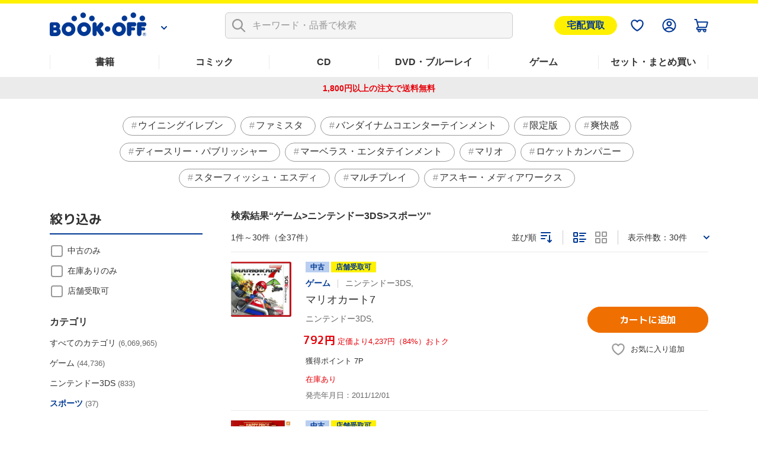

--- FILE ---
content_type: text/html; charset=UTF-8
request_url: https://shopping.bookoff.co.jp/search/stock/a/genre/511703?sort=00&per-page=30
body_size: 25180
content:
<!DOCTYPE html>
<html data-csrf-tmp-token="93ea397f5ebddf28" data-csrf-tmp-verifier="8f124022bd2f612660f4a177d5d6038ed76d14c953c487ee7a2b78059d4dcfbf" xmlsn:og="http://ogp.me/ns#" xmlns:fb="http://ogp.me/ns/fb#" lang="ja">
<head>
<meta charset="UTF-8">

<link rel="shortcut icon" href="/favicon.ico?dummy=1674087367" />
<link rel="stylesheet" type="text/css" href="/css/shopping/search.css" charset="UTF-8" />
<link rel="stylesheet" type="text/css" href="/publis.css" /><meta name="keywords" content="ブックオフ公式オンラインストアの検索ページです。有名書籍から人気コミックまで幅広いジャンルでお気に入りの作品が見つかるかも？　本(書籍)、漫画(コミック)、CD、DVD・ブルーレイ、ゲームなど中古・新品の通販ならブックオフ公式オンラインストア" />
<meta name="description" content="" />
<title>検索一覧  | ブックオフ公式オンラインストア</title>
<script >
<!--
	var pbGlobalAliasBase = '/';
//-->
</script>
<script  src="/public.js"></script>
<meta name="viewport" content="width=device-width">
<!--link rel="shortcut icon" href="https://content.bookoffonline.co.jp/favicon.ico"-->
<link rel="apple-touch-icon" sizes="180x180" href="/library/common/images/apple_touch_icon.png">
<link rel="icon" type="image/png" sizes="192x192" href="/library/common/images/webclip_android.png">
<link rel="stylesheet" href="/library/common/css/common.css?d=20250416">
<link rel="stylesheet" href="/library/common/css/headerFooter.css">
<script src="https://content.bookoff.co.jp/files/common/js/jquery-2.2.4.min.js"></script>
<script src="/library/common/js/vendor.bundle.js"></script>
<script src="/library/common/js/common.js"></script>
<script src="/library/common/js/headerFooter.js"></script>
<script src="https://cdn.actagtracker.jp/ac-tag.js"></script>
<script src="https://cdn.actagtracker.jp/ac-recommend.js"></script>
<!--<link rel="stylesheet" type="text/css" href="/library/common/css/mainContent__product.css" />
<script  src="/library/common/js/modal-adjust.js"></script>-->
<script  src="/library/common/js/ppz/ppz_pc.js"></script>
<script  src="https://content.bookoff.co.jp/assets/js/ac/ppz_draw_pb.js"></script>
<script  src="https://content.bookoff.co.jp/assets/js/ac/ppz_draw_recommend.js?rev=20250226"></script>

<script  src="https://content.bookoff.co.jp/files/common/js/jquery-1.12.4.min.js"></script>
<script>

	var class_name = 'BocSearchResult';

$(document).on('click', '.js-ageverification', function(){
	var type = $(this).attr('data-type') ?? '';
	var mode = $(this).attr('data-mode') ?? '';
	var item_id = $(this).attr('data-item') ?? '';
	var cvName = $(this).attr('data-cv-name') ?? '';
	var modalBtn = $('#ageVerification__btns--agree');

	if(type == 'cart' || type == 'arrival' || type == 'favorite') {
		modalBtn.attr('data-mode', mode);
		modalBtn.attr('data-item', item_id);
		modalBtn.attr('data-cv-name', cvName);

		if(type == 'cart') {
			var stockType = $(this).attr('data-stock') ?? '';
			modalBtn.attr('data-stock', stockType);
		}

		modalBtn.addClass('jsBtn-' + type);
		modalBtn.addClass('ac-click-cv');
	} else {
		$('#modalAgeVerification > modalContent > js-modalClose').trigger('click');
	}
});

	// カートに追加、在庫有りのみカートに追加、巻数を指定してカートに追加する
	$(document).on('click', '.jsBtn-cart', function(event){
		event.preventDefault();
		var mode = $(this).attr('data-mode') ?? '';
		var item_id = $(this).attr('data-item') ?? '';
		var age_limit = $(this).attr('data-agelimit') ?? '';
		if (mode == 'disabled') {
			return false;
		}
		if ((mode == 'Add') || (mode == 'AddSet') || (mode == 'AddSetInStock')) {
			// 在庫有りのみカートに追加の場合、複数回クリック不許可
			$(this).attr('data-mode', 'disabled');
		}
		var ex_param = {};
		if (mode == 'Add') {
			ex_param['stockType'] = $(this).attr('data-stock') ?? '';
		}
		if (mode == 'AddSelectedItems') {
			var selectItemIds = {};
			$('input[type="checkbox"].js-allCheckTarget:checked').each(function(index){
				selectItemIds[index] = $(this).closest('.productSetItem__checkbox').find('input.item_id').val() ?? '';
			});
			ex_param['selectItemIds'] = selectItemIds;
		}
		if(age_limit == 1) {
			ageVerification('cart', mode, item_id, ex_param);
		} else {
			ajaxConfig('cart', mode, item_id, ex_param);
		}
	});
	// お気に入り追加・削除
	$(document).on('click', '.jsBtn-favorite', function(event){
		event.preventDefault();
		var mode = $(this).attr('data-mode') ?? '';
		var item_id = $(this).attr('data-item') ?? '';
		var age_limit = $(this).attr('data-agelimit') ?? '';
		if(age_limit == 1) {
			ageVerification('favorite', mode, item_id);
		} else {
			ajaxConfig('favorite', mode, item_id);
		}
	});
	// 入荷お知らせ追加・削除、全巻入荷お知らせ追加・削除
	$(document).on('click', '.jsBtn-arrival', function(event){
		event.preventDefault();
		var mode = $(this).attr('data-mode') ?? '';
		var item_id = $(this).attr('data-item') ?? '';
		var age_limit = $(this).attr('data-agelimit') ?? '';
		if(age_limit == 1) {
			ageVerification('arrival', mode, item_id);
		} else {
			ajaxConfig('arrival', mode, item_id);
		}
	});
	// 値下げのお知らせ追加・削除
	$(document).on('click', '.jsBtn-discount', function(event){
		event.preventDefault();
		var mode = $(this).attr('data-mode') ?? '';
		var item_id = $(this).attr('data-item') ?? '';
		var ex_param = {};
		ex_param['price'] = $(this).attr('data-price') ?? 0;

		if (mode == 'Add_PriceChange' || mode == 'PriceChange'){
		    ex_param['targetPrice'] = $('#modal #discountAlert input[name="discountAlert"]').val() ?? 0;
			if (ex_param['targetPrice'] == 0 || ex_param['targetPrice'] == '') {
				discountModalError('1円以上で入力してください');
			} else if (parseInt(ex_param['targetPrice']) >=  parseInt(ex_param['price'])) {
				if (item_id.slice(0, 2) == '88') {
					discountModalError('定価合計価格より小さい金額を入力してください');
				} else {
					discountModalError('中古価格より小さい金額を入力してください');
				}
			} else if (!ex_param['targetPrice'].match(/^[0-9]+$/)) {
				discountModalError('半角数字で入力してください');
			} else {
				// 「0」埋めの入力は頭削除して登録
				if (ex_param['targetPrice'].match(/^0+/)) {
					ex_param['targetPrice'] = new Intl.NumberFormat('ja-JP').format(ex_param['targetPrice']);
				}
				ajaxConfig('discount', mode, item_id, ex_param);
			}
		} else if(mode == 'Add') {
		    ex_param['targetPrice'] = $(this).attr('data-target-price') ?? 0;
			ajaxConfig('discount', mode, item_id, ex_param);
		} else if(mode == 'Delete') {
			ajaxConfig('discount', mode, item_id);
		}
	});
	// 最新刊のお知らせ追加・削除
	$(document).on('click', '.jsBtn-latests', function(event){
		event.preventDefault();
		var mode = $(this).attr('data-mode') ?? '';
		var item_id = $(this).attr('data-item') ?? '';
		ajaxConfig('latests', mode, item_id);
	});

	// 在庫ない商品一覧表示確認モーダル
	$(document).on('click', '.jsBtn-cart-modal', function(event){
		event.preventDefault();
		$('#modalSetAddCart ul.modalSetAddCart__list').empty();
		var item_id = $(this).attr('data-item');
		ajaxConfig('cart', 'RewriteSetModal', item_id);
	});

	// 値下げのお知らせ価格設定変更モーダル
	$(document).on('click', '.jsBtn-discount-modal', function(event){
		event.preventDefault();
		var item_id = $(this).attr('data-item') ?? '';
		var price = $(this).attr('data-price') ?? '';
		var target_price = $(this).attr('data-target-price') ?? '';
		var modal = $(this).attr('data-modal') ?? '';

		if (modal = 'discountAlert') {
			if (class_name == 'BocAlertMailList') {
				$('#modal #discountAlert .jsBtn-discount').attr('data-item', item_id);
				$('#modal #discountAlert .jsBtn-discount').attr('data-price', price);
				$('#modal #discountAlert .jsBtn-discount').attr('data-target-price', target_price);

				if (item_id.slice(0, 2) == '88') {
					$('.modalConfirm__regularPrice').show();
				}else {
					$('.modalConfirm__regularPrice').hide();
				}

				$('#modal #discountAlert #discount-market-price').text(price.toLocaleString());
				$('#modal #discountAlert #discount-target-price').text(target_price.toLocaleString());
			}
			$('#modal').addClass('-show -visible');
			$('#modal #discountAlert').addClass('-show');

		} else if (modal = 'discountAlertCancel') {
			if (class_name == 'BocAlertMailList') {
				$('#modal #discountAlert .jsBtn-discount').attr('data-item', item_id);
			}
			$('#modal').addClass('-show -visible');
			$('#modal #discountAlertCancel').addClass('-show');
		}
	});

	$(document).on('click', '.js-modalClose', function(event){
		event.preventDefault();
		if ($('#modal #discountAlert').hasClass('-show')) {
			initializeDiscountModal();
		}
	});
	$(document).on('click', '.modal__overlay', function(event){
		if ($('#modal #discountAlert').hasClass('-show')) {
			initializeDiscountModal();
		}
	});

	function initializeDiscountModal () {
		$('#modal #discountAlert input[name="discountAlert"]').removeClass('-error');
		$("#modal #discountAlert .modalConfirm__error").hide();
		$("#modal #discountAlert .modalConfirm__error").text('');
		$('#modal').removeClass('-show -visible');
		$('#modal #discountAlert').removeClass('-show');
		$('#modal #discountAlert input[name="discountAlert"]').val('');
	}

	function discountModalError (str) {
		$('#modal #discountAlert input[name="discountAlert"]').addClass('-error');
		$("#modal #discountAlert .modalConfirm__error").show();
		$("#modal #discountAlert .modalConfirm__error").text(str);
	}
</script><script>
	function ageVerification(type, mode, item_id, ex_param={}){
		var send_data = {
						'className': class_name
						, 'blockId': 556043
						, 'pageId': 1316
						, 'revision': 0
						, 'type': 'ageVerification'
						, 'mode': 'Agree'
						, 'itemId': item_id
					};
		ajax_jquery({
			url: "/view_interface.php",
			type : "POST",
			data : send_data,
			dataType : "json"
		})
		.done(function(data, textStatus, jqXHR){
			if (data.status == 'OK') {
			// 検索一覧内のボタンをすべて書き換え
				$('.js-ageverification').each(function() {
					elmType = $(this).attr('data-type');
					if (elmType == 'cart') {
						var btnClass = 'jsBtn-cart';
					} else if (elmType == 'favorite') {
						var btnClass = 'jsBtn-favorite';
					} else if (elmType == 'arrival') {
						var btnClass = 'jsBtn-arrival';
					}
					$(this).addClass(btnClass);
				});
				$('.js-ageverification').addClass('ac-click-cv');
				$('.js-ageverification').removeAttr('data-type');
				$('.js-ageverification').removeAttr('data-modal');
				$('.js-ageverification').removeClass('js-modal js-ageverification');

				// モーダルを閉じる
				$('.modal__inner').removeClass('-show');
				$('#modal').removeClass('-visible -show');
				$('body').removeClass('-modalOpen');
				$('html').removeAttr('data-whatelement data-whatclasses');
				// モーダルのDOM要素を削除
				$('[id^="modalAgeVerification"]').remove();
				// ajaxConfig 実行
				ajaxConfig(type, mode, item_id, ex_param);
			} else if (data.status == 'FAILED_AGE_VERIFICATION') {
				var errMsg = 'エラーにより年齢認証が完了出来ませんでした。';
				$('.ageVerificationBlock__txt--error').text(errMsg);
				$('.ageVerificationBlock__txt--error').show();
				return false;
			} else {
				var errMsg = 'エラーにより年齢認証が完了出来ませんでした。';
				$('.ageVerificationBlock__txt--error').text(errMsg);
				$('.ageVerificationBlock__txt--error').show();
				return false;
			}
		})
		.fail(function(jqXHR, textStatus, errorThrown){
			var errMsg = 'エラーにより年齢認証が完了出来ませんでした。';
			$('.ageVerificationBlock__txt--error').text(errMsg);
			$('.ageVerificationBlock__txt--error').show();
			return false;
		});
	}

	function ajaxConfig(type, mode, item_id, ex_param={}){
		var send_data = {
						'className': class_name
						, 'blockId': 556043
						, 'pageId': 1316
						, 'revision': 0
						, 'type': type
						, 'mode': mode
						, 'itemId': item_id
						, 'exParam' : ex_param
					};

		ajax_jquery({
			url: "/view_interface.php",
			type : "POST",
			data : send_data,
			dataType : "json"
		})
		.done(function(data, textStatus, jqXHR){
			if (data.status == 'OK') {
				// カートに追加
				if (type == 'cart') {
					thisId = '.jsBtn-cart[data-item="' + item_id + '"]';
					thisItemBtnId = '.jsBtn-cart-modal[data-item="' + item_id + '"]';

					if (mode == 'AddSet' || mode == 'AddSelectedItems') {
						if (class_name == 'BocProductSet') {
							var checkNum = 0;
							$('.js-allCheckTarget').each(function(){
								if ($(this).prop('checked')) {
									checkNum++;
								}
							});
							if (checkNum == 0) {
								window.location.href = '/cart/';
							}
						}
					}

					if (mode == 'Add' || mode == 'AddSet' || mode == 'AddSelectedItems') {
						if (class_name == 'BocRankingOfWeekList' || class_name == 'BocProduct' || class_name == 'BocProductSet') {
							window.location.href = '/cart/';
						} else if (class_name == 'BocSearchResult') {
							// カートを見るボタンに変更
							sourceObj = $(thisId);
							targetObj = $('<a>');
							sourceObj.removeClass('jsBtn-cart');
							sourceObj.addClass('-added');
							targetObj.attr('href', '/cart/');
							targetObj.text(' カートを見る ');
							$.each(sourceObj[0].attributes, function() {
								targetObj.attr(this.name, this.value);
							});
							sourceObj.replaceWith(targetObj);
						} else {
							$(thisId).attr('href', '/cart/');
							$(thisId).addClass('-added');
							$(thisId).text(' カートを見る ');
							$(thisId).removeClass('jsBtn-cart');
						}
					} else if (mode == 'AddSetInStock') {
						if (class_name == 'BocRankingOfWeekList') {
							window.location.href = '/cart/';
						} else if (class_name == 'BocSetSearchResult') {
							$(thisItemBtnId).addClass('-added');
							$(thisItemBtnId).text(' カートを見る ');
							$(thisItemBtnId).attr('data-modal', '');
							$(thisItemBtnId).attr('data-mode', '');
							$(thisItemBtnId).off('click');
							$(thisItemBtnId).attr('href', '/cart/');
							$(thisItemBtnId).removeClass('jsBtn-cart-modal btn--2l js-modal');
							// モーダルを閉じる
							$('.modal__overlay').trigger('click');
						}
					} else if (mode == 'RewriteSetModal') {
						$('#modalSetAddCart .jsBtn-cart').attr('data-item', item_id).attr('data-mode', 'AddSetInStock');
						$('#modalSetAddCart .modal__title span').text(data.stock_count);
						for (var i in data.no_stock_items) {
							var liText = '<li class="modalSetAddCart__item">' + data.no_stock_items[i].item_name + '</li>';
							$('#modalSetAddCart ul.modalSetAddCart__list').append(liText);
						}
						$('#modalSetAddCart .js-modalInnerContent').css('height','500px');
					}
				}
				// お気に入り
				if (type == 'favorite') {
					thisId = '.jsBtn-favorite[data-item="' + item_id + '"]';
					if (mode == 'Add') {
						if (data.message) {
							click_ele = $(thisId);
							displayTooltip(click_ele, type, data.message);
						}
						$(thisId + ' span:first-of-type').removeClass('icon-favorite icon-favorite-dims');
						$(thisId + ' span:first-of-type').addClass('icon-favorite-on icon-favorite-on-dims');
						if (class_name == 'BocProduct') { // SPのみ
							$('.forSp > ' + thisId).removeClass('icon-favorite icon-favorite-dims');
							$('.forSp > ' + thisId).addClass('icon-favorite-on icon-favorite-on-dims');
						}
						$(thisId + ' span:nth-of-type(2)').text('お気に入り追加済');
						$(thisId).attr('data-mode', 'Delete');
						if (class_name == 'BocSearchResult') {
							$(thisId).attr('data-cv-name', 'delBookmark_Search');
						} else if (class_name == 'BocSetSearchResult') {
							$(thisId).attr('data-cv-name', 'delSetMail_Search');
						} else if (class_name == 'BocProduct') {
							$(thisId).attr('data-cv-name', 'delBookmark_Detail');
						}
					}
					if (mode == 'Delete') {
						$(thisId + ' span:first-of-type').removeClass('icon-favorite-on icon-favorite-on-dims');
						$(thisId + ' span:first-of-type').addClass('icon-favorite icon-favorite-dims');
						if (class_name == 'BocProduct') { // SPのみ
							$('.forSp > ' + thisId).removeClass('icon-favorite-on icon-favorite-on-dims');
							$('.forSp > ' + thisId).addClass('icon-favorite icon-favorite-dims');
						}
						$(thisId + ' span:nth-of-type(2)').text('お気に入り追加');
						$(thisId).attr('data-mode', 'Add');
						if (class_name == 'BocSearchResult') {
							$(thisId).attr('data-cv-name', 'addBookmark_Search');
						} else if (class_name == 'BocSetSearchResult') {
							$(thisId).attr('data-cv-name', 'addSetMail_Search');
						} else if (class_name == 'BocProduct') {
							$(thisId).attr('data-cv-name', 'addBookmark_Detail');
						}
					}
				}
				// 入荷お知らせ
				if (type == 'arrival') {
					thisId = '.jsBtn-arrival[data-item="' + item_id + '"]';
					if (mode == 'Add' || mode == 'AddSet') {
						if (class_name == 'BocAlertMailList') {
							$(thisId).removeClass('btn--gray');
							$(thisId).addClass('btn--blue');
							$(thisId).text(' 解除する ');
							$(thisId).attr('data-mode', 'Delete');
						} else {
							if (data.message) {
								click_ele = $(thisId);
								displayTooltip(click_ele, type, data.message);
							}
							$(thisId).addClass('-added');
							if (class_name == 'BocProduct' || class_name == 'BocProductSet') {
								$(thisId).text('入荷お知らせを解除する');
								$(thisId).attr('data-mode', 'Delete');
							} else if (mode == 'AddSet') {
								$(thisId).text('登録を解除する');
								$(thisId).attr('data-mode', 'DeleteSet');
							} else if (mode == 'Add') {
								$(thisId).text('登録を解除する');
								$(thisId).attr('data-mode', 'Delete');
							}
							if (class_name == 'BocSearchResult') {
								$(thisId).attr('data-cv-name', 'delAlertMail_Search');
							} else if (class_name == 'BocSetSearchResult') {
								$(thisId).attr('data-cv-name', 'delSetMail_Search');
							} else if (class_name == 'BocProduct') {
								$(thisId).attr('data-cv-name', 'delAlertlMail_Detail');
							} else if (class_name == 'BocProductSet') {
								$(thisId).attr('data-cv-name', 'delSetMail_Detail');
							} else if (class_name == 'BocRankingOfWeekList') {
								$(thisId).attr('data-cv-name', 'delSetMail_Ranking');
							}
						}
					} else if (mode == 'Delete' || mode == 'DeleteSet') {
						if (class_name == 'BocAlertMailList') {
							$(thisId).removeClass('btn--blue');
							$(thisId).addClass('btn--gray');
							$(thisId).text(' 再設定 ');
							$(thisId).attr('data-mode', 'Add');
						} else {
							$(thisId).removeClass('-added');
							if (class_name == 'BocProduct' || class_name == 'BocProductSet') {
								$(thisId).text('入荷のお知らせを受け取る');
								$(thisId).attr('data-mode', 'Add');
							} else if (mode == 'DeleteSet') {
								$(thisId).text('全巻入荷お知らせ');
								$(thisId).attr('data-mode', 'AddSet');
							} else if (mode == 'Delete') {
								$(thisId).text('入荷お知らせ');
								$(thisId).attr('data-mode', 'Add');
							}
							if (class_name == 'BocSearchResult') {
								$(thisId).attr('data-cv-name', 'addAlertlMail_Search');
							} else if (class_name == 'BocSetSearchResult') {
								$(thisId).attr('data-cv-name', 'addSetMail_Search');
							} else if (class_name == 'BocProduct') {
								$(thisId).attr('data-cv-name', 'addAlertlMail_Detail');
							} else if (class_name == 'BocProductSet') {
								$(thisId).attr('data-cv-name', 'addSetMail_Detail');
							} else if (class_name == 'BocRankingOfWeekList') {
								$(thisId).attr('data-cv-name', 'addSetMail_Ranking');
							}
						}
					}
				}
				// 値下げお知らせ
				if (type == 'discount') {
					thisId = '.jsBtn-discount[data-item="' + item_id + '"]';
					thisItemBtnId = '.jsBtn-discount-modal[data-item="' + item_id + '"]';
					if (mode == 'Add') {
						if (class_name == 'BocAlertMailList') {
							$(thisId).removeClass('btn--gray');
							$(thisId).addClass('btn--blue');
							$(thisId).text(' 解除する ');
							$(thisId).attr('data-mode', 'Delete');
						}
					}
					if (mode == 'PriceChange') {
						if (class_name == 'BocAlertMailList') {
							initializeDiscountModal();
							$('#modal #discountAlert .jsBtn-discount').attr('data-item', '');
							$('#modal #discountAlert .jsBtn-discount').attr('data-price', '');
							var thisItemBtnId = '.jsBtn-discount-modal[data-item="' + item_id + '"]';
							var targetPrice = ex_param['targetPrice'];
							$(thisItemBtnId).attr('data-target-price', targetPrice);
							$('#discount-target-price-' + item_id).text(targetPrice.toLocaleString());
						}
					}
					if (mode == 'Add_PriceChange') {
						if (class_name == 'BocProduct' || class_name == 'BocProductSet') {
							$(thisItemBtnId + ' span:nth-of-type(2)').text('値下げのお知らせを登録済');
							$(thisItemBtnId).attr('data-modal','discountAlertCancel');
							$(thisItemBtnId).attr('data-mode', 'Delete');
							// モーダルを閉じる
							initializeDiscountModal();
							if (class_name == 'BocProductSet') {
								$(thisItemBtnId).attr('data-cv-name', 'delSetMailPriceDown_Detail');
							}
						}
					}
					if (mode == 'Delete') {
						if (class_name == 'BocAlertMailList') {
							$(thisId).removeClass('btn--blue');
							$(thisId).addClass('btn--gray');
							$(thisId).text(' 再設定 ');
							$(thisId).attr('data-mode', 'Add');
						} else if (class_name == 'BocProduct' || class_name == 'BocProductSet') {
							$(thisItemBtnId + ' span:nth-of-type(2)').text('値下げのお知らせを受け取る');
							$(thisItemBtnId).attr('data-modal','discountAlert');
							$(thisItemBtnId).attr('data-mode', 'Add');
							// モーダルを閉じる
							$('#modal').removeClass('-show -visible');
							$('#modal #discountAlertCancel').removeClass('-show');
							if (class_name == 'BocProductSet') {
								$(thisItemBtnId).attr('data-cv-name', 'addSetMailPriceDown_Detail');
							}
						}
					}
				}
				// 最新刊お知らせ
				if (type == 'latests') {
					thisId = '.jsBtn-latests[data-item="' + item_id + '"]';
					if (mode == 'Add') {
						if (class_name == 'BocAlertMailList') {
							$(thisId).removeClass('btn--gray');
							$(thisId).addClass('btn--blue');
							$(thisId).text(' 解除する ');
							$(thisId).attr('data-mode', 'Delete');
						} else {
							$(thisId + ' span:nth-of-type(2)').text('最新刊のお知らせを登録済');
							$(thisId).attr('data-mode', 'Delete');
							if (class_name == 'BocProductSet') {
								$(thisId).attr('data-cv-name', 'delNewAlertMail_Detail');
							}
						}
					} else if (mode == 'Delete') {
						if (class_name == 'BocAlertMailList') {
							$(thisId).removeClass('btn--blue');
							$(thisId).addClass('btn--gray');
							$(thisId).text(' 再設定 ');
							$(thisId).attr('data-mode', 'Add');
						} else {
							$(thisId + ' span:nth-of-type(2)').text('最新刊のお知らせを受け取る');
							$(thisId).attr('data-mode', 'Add');
							if (class_name == 'BocProductSet') {
								$(thisId).attr('data-cv-name', 'addNewAlertMail_Detail');
							}
						}
					}
				}
			// 在庫なし、もしくは、何らかの原因でカート未追加
			} else if (data.status == 'NO_STOCK' || data.status == 'FAILED_TO_CART') {
				if (type == 'cart') {
					// 他のモーダル開いてたら閉じる
					if ($('.js-modalInner').hasClass('-show')) {
						$('#modal').removeClass('-show -visible');
						$('.js-modalInner').removeClass('-show');
					}
					// カートに追加できませんでしたモーダルを開く
					if($('#modalCartAddStock0').length){
						if (data.status == 'NO_STOCK' || data.error_code == 'OC456') {
							$('#modalCartAddStock0 .js-cart-alert').text('在庫がなくなったため、商品をカートに追加できませんでした。再読み込みしてページを更新します');
						} else {
							$('#modalCartAddStock0 .js-cart-alert').text('現在お取り扱いのない商品が含まれるため、カートに追加できませんでした。再読み込みしてページを更新します');
						}
						$('[data-modal="modalCartAddStock0"]').trigger("click");
					}
					// disabledにしたカートボタンを元に戻す
					if ((mode == 'Add') || (mode == 'AddSet') || (mode == 'AddSetInStock')) {
						thisId = '.jsBtn-cart[data-item="' + item_id + '"]';
						if($(thisId).attr('data-mode') == 'disabled') {
							$(thisId).attr('data-mode', mode);
						}
					}
				}
			// 何らかの原因で処理未完了
			} else if (data.status == 'NG') {
				if (type == 'favorite') {
					if (mode == 'Add') {
						if (data.message) {
							click_ele = $('.jsBtn-favorite[data-item="' + item_id + '"]');
							displayTooltip(click_ele, type, data.message);
						}
					}
				}
			// 未ログインもしくはAPIエラー
			} else if (data.status == 'NO_LOGIN' || data.status == 'API_ERROR') {
				window.location.href = data.url;
			} else {
				alert("エラーが発生しました。もう一度設定してください。");
			}
		})
		.fail(function(jqXHR, textStatus, errorThrown){
			alert("エラーが発生しました。");
		});
	}

	function displayTooltip(click_ele_selector, btnType, message) {
		var display_time = 2500;
		var click_ele = $(click_ele_selector);
		var original_width = click_ele.outerWidth();
		// wrap
		if(!click_ele.parent().hasClass('tipsBalloonArea')){
			click_ele.each(function() {
				var self = jQuery(this);
				var area = jQuery('<div class="tipsBalloonArea"></div>').css({
					'width': '100%',
					'margin': self.css('margin'),
					'margin-bottom': '0'
				});
				self.wrap(area);
			});
		}
		// ツールチップHTML
		var html = '';
		var isProductPage = !click_ele.hasClass('productItem__favorite');
		if (isProductPage) {
			click_ele.parent().addClass('tipsBalloonAreaProductPage');
			html = '<div class="tipsBalloon tipsBalloon--favorite tipsBalloonFavoriteProductPage"><span class="tipsBalloonTxt">' + message + '</span></div>';
		} else if (btnType === 'favorite'){
			html = '<div class="tipsBalloon tipsBalloon--favorite"><span class="tipsBalloonTxt">' + message + '</span></div>';
		} else if(btnType === 'arrival') {
			html = '<div class="tipsBalloon tipsBalloon--tail-center"><span class="tipsBalloonTxt">' + message + '</span></div>';
		}
		// ツールチップ生成・幅設定・表示
		var tooltip_ele = $(html).insertBefore(click_ele).hide();
		if(btnType == 'arrival'){
			// 入荷お知らせの時のみ調整
			click_ele.closest('.tipsBalloonArea').each(function() {
				var self = $(this);
				if (self.parent().hasClass('cartFloat__btn')) {
					self.css('position', 'unset');
				}
				self.children('.tipsBalloon').css({
					'min-width': self.children('.jsBtn-arrival').outerWidth(),
					'bottom': self.children('.jsBtn-arrival').outerHeight() * 1.5,
					'right': 'unset'
				});
			});
		}
		tooltip_ele.show();
		setTimeout(function() {
			tooltip_ele.fadeOut(200);
			tooltip_ele.remove();
			// unwrap
			if(click_ele.parent().hasClass('tipsBalloonArea')){
				click_ele.unwrap();
			}
		}, display_time);
	}
</script>
<script >
window.headerMenuInfo = window.headerMenuInfo || {
	pageId: "1316",
	blockId: "672704"
};
</script>
<script type="text/javascript">
const _boud={};
</script>
<meta property="og:site_name" content="ブックオフ公式オンラインストア" />
<meta property="og:type" content="website" />
<meta property="og:image" content="https://shopping.bookoff.co.jp/library/common/images/ogp.webp" />
<meta property="og:title" content="検索一覧  | ブックオフ公式オンラインストア" />
<meta property="og:description" content="" />
<meta property="og:url" content="https://shopping.bookoff.co.jp/search/stock/a/genre/511703?sort=00&amp;per-page=30" />
<link rel="canonical" href="https://shopping.bookoff.co.jp/search/stock/a/genre/511703">

<script>const _isLogin = false;const _isApp=(function(){const uaList='BookoffApp';const userAgent=navigator.userAgent;return userAgent.includes(uaList)})();</script>
<link rel="stylesheet" type="text/css" href="/library/init/css/publis4-default.css" />
<link rel="stylesheet" type="text/css" href="/library/common/css/mainContent__product.css" />
<script  src="/library/common/js/modal-adjust.js"></script>
<link rel="stylesheet" type="text/css" href="/library/common/css/mainContent__search.css" />
<link rel="stylesheet" type="text/css" href="https://content.bookoff.co.jp/assets/css/search/parts.css?rev=20240516" />
<script  src="https://content.bookoff.co.jp/assets/js/common/search.js?rev=20250603"></script>
<script  src="https://content.bookoff.co.jp/assets/js/common/parts.js"></script>
<link rel="stylesheet" type="text/css" href="https://content.bookoff.co.jp/assets/css/common/search.css?rev=20251013" />
<link rel="stylesheet" type="text/css" href="https://content.bookoff.co.jp/assets/css/abtest/2026-1-3.css?rev=20260106b" />
<link rel="stylesheet" type="text/css" href="https://content.bookoff.co.jp/assets/css/search/normal/parts.css?rev=20251203" />
<script  src="https://content.bookoff.co.jp/assets/js/search/normal/parts.js?rev=20251203"></script>
</head>
<body>
<!-- Google Tag Manager -->
<script>(function(w,d,s,l,i){w[l]=w[l]||[];w[l].push({'gtm.start':new Date().getTime(),event:'gtm.js'});var f=d.getElementsByTagName(s)[0],j=d.createElement(s),dl=l!='dataLayer'?'&l='+l:'';j.async=true;j.src='https://www.googletagmanager.com/gtm.js?id='+i+dl;f.parentNode.insertBefore(j,f);})(window,document,'script','dataLayer','GTM-T8MGMLD');</script>
<!-- End Google Tag Manager -->
<script src="https://d.adlpo.com/687/2212/js/smartadlpo.js"></script>
<!-- Google Tag Manager (noscript) -->
<noscript><iframe src="https://www.googletagmanager.com/ns.html?id=GTM-T8MGMLD" height="0" width="0" style="display:none;visibility:hidden"></iframe></noscript>
<!-- End Google Tag Manager (noscript) -->
<script  src="https://content.bookoff.co.jp/assets/js/common/components.js"></script>
<noscript><p>このページではjavascriptを使用しています。</p></noscript>
<div id="page" class="pbPage">
<div id="headerArea" class="pbHeaderArea">
	<div id="area1" class="pbArea ">
		<div class="pbNested " >
			<div class="  pbNested pbNestedWrapper "  id="pbBlock10023">
								<div class="pbNested " >
			<div class="pbNested pbNestedWrapper "  id="pbBlock162219">
						
			</div>
			<div class="pbNested pbNestedWrapper "  id="pbBlock162220">
						<style type="text/css">
/* 宅配買取ボタン */
/* common.css */
.header__menuSell.sellBtn {
  display: block;
  padding: 3px 20px;
  background-color: #fff000;
  border: 1px solid #fff000;
  border-radius: 99px;
  color: #003894;
  font-weight: bold;
  font-size: 16px;
}
.header__menuSell {
  margin-left: 8px;
}
/* headerFooter.css */
.header__menu ul {
  align-items: center;
}
</style>
<div class="header js-header" id="header">
  <div class="header__wrap js-headerFixed" style="">
    <div class="header__inner">
      <div class="header__logoWrap js-headerLogo">

        <div class="header__logo">
          <a href="/" class="header__logo__img">
            <img src="/library/common/images/img-logo.png" alt="BOOKOFF">
          </a>
          <div class="header__logo__more">
            <a class="js-headerLogoBtn" href="/" aria-controls="site-navigation" role="button" aria-expanded="false" aria-label="メニューを開きます"></a>
          </div>
        </div>
        <div class="header__logoContent js-headerLogoContent" id="site-navigation">
          <div class="header__logoContentUserGuide">
            <a href="https://support-online.bookoff.co.jp">ヘルプ・ご質問</a>
          </div>
          <div class="header__logoContentHeader">
            <a href="https://www.bookoff.co.jp/">BOOKOFF公式サイト</a>
          </div>
          <ul>
            <li>
              <a href="https://www.bookoff.co.jp/shop/" class="header__linkStore">店舗検索</a>
            </li>
            <li>
              <a href="https://www.bookoffonline.co.jp/files/selltop.html" class="header__linkPurchase">買取はこちら</a>
            </li>
          </ul>
        </div>

      </div>
      <nav class="header__navi">
        <div class="header__naviTop">
          <div class="header__search js-headerSearch">
            <div class="header__searchInner">
              <form name="zsForm" id="zsSearchForm" class="header__searchForm">
                <input id="zsSearchFormInput" type="search" enterkeyhint="search" name="kw_sn" placeholder="キーワード・品番で検索" autocomplete="off" class="zs-search-input">
                <button class="header__searchIcon" aria-label="検索を実行します">
                  <img src="https://content.bookoff.co.jp/common/svg/search-gray.svg" width="24" height="24" alt="Search">
                </button>
                <span class="header__searchFormClear">
                  <img src="/library/common/svg/search-clear.svg" alt="" id="zsSearchClearButton">
                </span>
              </form>
              <div class="header__searchHistory" id="zsHistoryArea">
                <div class="header__searchHistoryHeading">検索履歴</div>
                <ul class="js-searchHistory" id="zsSearchHistoryAreaUl">
                  <li>
                  </li>
                </ul>
              </div>
              <!-- /header__searchHistory -->
              <div class="header__searchSuggest" id="zsSuggestDiv">
                <ul class="js-searchSuggest">
                  <li>
                  </li>
                </ul>
              </div>
              <!-- /header__searchSuggest -->
            </div>
          </div>
          <div class="header__menu">
                        <ul>
                <li>
                  <a class="header__menuSell sellBtn" href="https://www.bookoffonline.co.jp/files/selltop.html">宅配買取</a>
                </li>
                <li>
                    <a href="https://my.bookoff.co.jp/wishlist"><img src="/library/common/svg/favorite-blue.svg" alt=""></a>
                </li>
                <li>
                    <div class="header__menuAccount js-headerAccount">
                        <a href="" class=" js-headerAccountBtn"><img src="/library/common/svg/account.svg" alt=""></a>
                        <div class="header__menuAccountContent js-headerAccountContent">
                                                            <div class="header__loginBtn">
                                    <ul>
                                        <li><a class="btn btn--blue" href="https://my.bookoff.co.jp/login">ログイン</a></li>
                                        <li><a class="btn btn--orange" href="https://my.bookoff.co.jp/register/entry">新規会員登録</a></li>
                                    </ul>
                                </div>
                                                    </div>
                    </div>
                </li>
                <li>
                    <a href="/cart" ><img src="/library/common/svg/cart.svg" alt="Cart"></a>
                </li>
            </ul>
                      </div>
        </div>
        <div class="header__category js-headerCategory">
          <ul>
            <li><a href="/book">書籍</a></li>
            <li><a href="/comic">コミック</a></li>
            <li><a href="/cd">CD</a></li>
            <li><a href="/dvdbd">DVD・ブルーレイ</a></li>
            <li><a href="/game">ゲーム</a></li>
            <li><a href="/set">セット・まとめ買い</a></li>
          </ul>
        </div>
      </nav>

            <div class="header__naviSp">
        <div class="header__naviTopSp">
          <div class="header__menuBtnSp js-spMenuBtn" aria-controls="gloval-navigation" role="button" aria-expanded="false" aria-label="メニューを開きます">
            <img src="/library/common/svg/menu.svg" alt="メニュー">
          </div>
          <div class="header__menuSp">
            <a href="https://my.bookoff.co.jp/wishlist"><img src="/library/common/svg/favorite-blue.svg" alt=""></a>
            <a href="/cart" ><img src="/library/common/svg/cart.svg" alt=""></a>
          </div>
        </div>
      </div>
      
    </div><!-- /header__inner -->
  </div><!-- /header__wrap -->
</div><!-- /header js-header -->

<div class="spHeaderMenu js-spHeaderMenu" id="gloval-navigation">
  <div class="spHeaderMenu__close">
    <span class="js-spHeaderMenuClose" tabindex="0" role="button" aria-label="メニューを閉じます">
      <img src="/library/common/svg/close.svg" alt="close">
    </span>
  </div>
  <div class="spHeaderMenu__inner">

        <div class="spHeaderMenu__loginBtn">
        <ul>
            <li><a class="btn btn--blue" href="https://my.bookoff.co.jp/login">ログイン</a></li>
            <li><a class="btn btn--orange" href="https://my.bookoff.co.jp/register/entry">新規会員登録</a></li>
        </ul>
    </div>
    
    <div class="spHeaderMenu__heading">カテゴリ</div>
    <div class="spHeaderMenu__list">
      <ul>
        <li><a href="/book">書籍</a></li>
        <li><a href="/comic">コミック</a></li>
        <li><a href="/cd">CD</a></li>
        <li><a href="/dvdbd">DVD・ブルーレイ</a></li>
        <li><a href="/game">ゲーム</a></li>
        <li><a href="/set">セット・まとめ買い</a></li>
      </ul>
    </div>
    <div class="spHeaderMenu__heading">商品を探す</div>
    <div class="spHeaderMenu__list">
      <ul>
        <li><a href="/list/arrival">最新入荷リスト</a></li>
        <li><a href="/list/pricedown">本日の値下げリスト</a></li>
        <li><a href="/feature/sale">全品110円</a></li>
        <li><a href="/list/ranking">人気ランキング</a></li>
        <li><a href="/feature/media/movie">映画化</a></li>
        <li><a href="/feature/media/drama">ドラマ化</a></li>
        <li><a href="/feature/media/anime">アニメ化</a></li>
      </ul>
    </div>
    <div class="spHeaderMenu__list">
      <ul class="spHeaderMenu__listUserGuide">
        <li><a href="/service/receive">店舗受取サービス</a></li>
      </ul>
    </div>
    <div class="spHeaderMenu__list">
      <ul class="spHeaderMenu__listUserGuide">
      <li><a href="https://support-online.bookoff.co.jp">ヘルプ・ご質問</a></li>
      </ul>
    </div>
    <a class="spHeaderMenu__linkStore" href="https://www.bookoff.co.jp/">BOOKOFF公式サイト</a>
    <a class="spHeaderMenu__linkSearch" href="https://www.bookoff.co.jp/shop/">店舗検索</a>
    <a class="spHeaderMenu__linkPurchase" href="https://www.bookoffonline.co.jp/files/selltop.html">買取はこちら</a>
  </div>
</div>
<div class="spHeaderMenuOverlay js-spHeaderMenuClose">&nbsp;</div>
<script type="text/javascript">
  jQuery(function() {
    jQuery('.logout-link').on('click', logout_jquery);
  });
  // point
  window.loadPoint = function() {
    const send_data = {
      "className": "BocHeaderMenu",
      "blockId": window.headerMenuInfo.blockId,
      "pageId": window.headerMenuInfo.pageId,
      "revision": 0,
      "type": "loadPoint"
    };
    ajax_jquery({
      url: "/view_interface.php",
      type: "POST",
      data: send_data,
      dataType: "json"
    })
    .done(function(data, textStatus, jqXHR) {
      document.querySelectorAll("div.js-headerAccountContent .header__point,div.js-spHeaderMenu .spHeaderMenu__point")
        .forEach(el => {
          el.innerHTML = (data.point || "-") + "<span>P</span>";
        });
    });
  }
</script>
			</div>
		</div>

			</div>
			<div class="  pbNested pbNestedWrapper "  id="pbBlock162458">
								<div class="pbNested " >
			<div class="pbNested pbNestedWrapper "  id="pbBlock145581">
						<div class="headerMessage">
    	<p>1,800円以上の注文で<span>送料無料</span></p>
  </div>
			</div>
		</div>

			</div>
		</div>
	</div>

</div><div id="areaWrapper1" class="pbAreaWrapper1"><div id="areaWrapper2" class="pbAreaWrapper2"><div id="mainArea" class="pbMainArea">
	<div id="area0" class="pbArea ">
		<div class="pbNested " >
			<div class="mainContent pbNested pbNestedWrapper "  id="pbBlock10011">
								<div class="pbNested " >
			<div class="mainContent__inner pbNested pbNestedWrapper "  id="pbBlock10012">
								<div class="pbNested " >
			<div class="pbNested pbNestedWrapper "  id="pbBlock10027">
						<div class="hashtag">
	<div class="hashtag__inner js-scrollHorizontalEnd">
		<ul class="hashtagList js-scrollHorizontalEnd-list">
													<li class="hashtagList__item"><a href="/search/hashtag/%E3%82%A6%E3%82%A4%E3%83%8B%E3%83%B3%E3%82%B0%E3%82%A4%E3%83%AC%E3%83%96%E3%83%B3?per-page=30" class="hashtagBtn hashtagBtn--link">ウイニングイレブン</a></li>
											<li class="hashtagList__item"><a href="/search/hashtag/%E3%83%95%E3%82%A1%E3%83%9F%E3%82%B9%E3%82%BF?per-page=30" class="hashtagBtn hashtagBtn--link">ファミスタ</a></li>
											<li class="hashtagList__item"><a href="/search/hashtag/%E3%83%90%E3%83%B3%E3%83%80%E3%82%A4%E3%83%8A%E3%83%A0%E3%82%B3%E3%82%A8%E3%83%B3%E3%82%BF%E3%83%BC%E3%83%86%E3%82%A4%E3%83%B3%E3%83%A1%E3%83%B3%E3%83%88?per-page=30" class="hashtagBtn hashtagBtn--link">バンダイナムコエンターテインメント</a></li>
											<li class="hashtagList__item"><a href="/search/hashtag/%E9%99%90%E5%AE%9A%E7%89%88?per-page=30" class="hashtagBtn hashtagBtn--link">限定版</a></li>
											<li class="hashtagList__item"><a href="/search/hashtag/%E7%88%BD%E5%BF%AB%E6%84%9F?per-page=30" class="hashtagBtn hashtagBtn--link">爽快感</a></li>
											<li class="hashtagList__item"><a href="/search/hashtag/%E3%83%87%E3%82%A3%E3%83%BC%E3%82%B9%E3%83%AA%E3%83%BC%E3%83%BB%E3%83%91%E3%83%96%E3%83%AA%E3%83%83%E3%82%B7%E3%83%A3%E3%83%BC?per-page=30" class="hashtagBtn hashtagBtn--link">ディースリー・パブリッシャー</a></li>
											<li class="hashtagList__item"><a href="/search/hashtag/%E3%83%9E%E3%83%BC%E3%83%99%E3%83%A9%E3%82%B9%E3%83%BB%E3%82%A8%E3%83%B3%E3%82%BF%E3%83%86%E3%82%A4%E3%83%B3%E3%83%A1%E3%83%B3%E3%83%88?per-page=30" class="hashtagBtn hashtagBtn--link">マーベラス・エンタテインメント</a></li>
											<li class="hashtagList__item"><a href="/search/hashtag/%E3%83%9E%E3%83%AA%E3%82%AA?per-page=30" class="hashtagBtn hashtagBtn--link">マリオ</a></li>
											<li class="hashtagList__item"><a href="/search/hashtag/%E3%83%AD%E3%82%B1%E3%83%83%E3%83%88%E3%82%AB%E3%83%B3%E3%83%91%E3%83%8B%E3%83%BC?per-page=30" class="hashtagBtn hashtagBtn--link">ロケットカンパニー</a></li>
											<li class="hashtagList__item"><a href="/search/hashtag/%E3%82%B9%E3%82%BF%E3%83%BC%E3%83%95%E3%82%A3%E3%83%83%E3%82%B7%E3%83%A5%E3%83%BB%E3%82%A8%E3%82%B9%E3%83%87%E3%82%A3?per-page=30" class="hashtagBtn hashtagBtn--link">スターフィッシュ・エスディ</a></li>
											<li class="hashtagList__item"><a href="/search/hashtag/%E3%83%9E%E3%83%AB%E3%83%81%E3%83%97%E3%83%AC%E3%82%A4?per-page=30" class="hashtagBtn hashtagBtn--link">マルチプレイ</a></li>
											<li class="hashtagList__item"><a href="/search/hashtag/%E3%82%A2%E3%82%B9%E3%82%AD%E3%83%BC%E3%83%BB%E3%83%A1%E3%83%87%E3%82%A3%E3%82%A2%E3%83%AF%E3%83%BC%E3%82%AF%E3%82%B9?per-page=30" class="hashtagBtn hashtagBtn--link">アスキー・メディアワークス</a></li>
				</ul>
	</div>
</div>
<div class="mainContent__search">
  <div class="mainContent__col">
    <div class="productSearch">
      <h1 class="productSearch__ttl">
        <span class="productSearch__ttlInner">検索結果<span class="productSearch__word">ゲーム&gt;ニンテンドー3DS&gt;スポーツ</span></span>
      </h1>
        <div class="productSearch__inner">
          <div class="productSearch__control">
            <div class="productSearch__refinement">
              <div class="productSearch__item productSearch__item--refinement forSp">

                <a class="productInformation__list__link js-modal ac-click-cv" data-cv-name="filterOpen_Search" data-modal="modalSearchRefinement" data-mode="full">
                  <span class="icon-refinement icon-refinement-dims"></span>
                  <span>条件を追加</span>
                </a>

              </div>
              <div class="productSearch__item productSearch__item--num">
                <p class="productSearch__num">1件～30件（全37件）</p>
              </div>
            </div>
            <div class="productSearch__sortGroup">
              <div class="productSearch__item productSearch__item--sort">
                <dl id="sort_modal" class="js-sortDropdown listDropDown">
                  <dt class="listDropDown__heading">
                    <a href="" class="listDropDown__btn js-sortDropdownBtn ac-click-cv" data-cv-name="sortOpen_Search">
                      <span class="forPc">並び順</span>
                      <span class="forSp">
                        <span class="itemSortText">ならびかえ</span>
                      </span>
                      <span class="icon-sort icon-sort-dims"></span>
                    </a>
                  </dt>
                  <dd id="sort_modal_list" class="listDropDown__contents js-sortDropdownContents">
					  	                    	                    	                      	                    	                                      <ul class="listDropDown__list">
                      <li class="listDropDown__item">
                        <a class="listDropDown__link -active ac-click-cv" data-listoption="sortkey" data-listoption-param="00" data-cv-name="sortOn_Search" href="/search/genre/511703?per-page=30">人気順</a>
                      </li>
                      <li class="listDropDown__item">
                        <a class="listDropDown__link ac-click-cv" data-listoption="sortkey" data-listoption-param="50" data-cv-name="sortOn_Search" href="/search/genre/511703?sort=50&per-page=30">中古価格が安い順</a>
                      </li>
                      <li class="listDropDown__item">
                        <a class="listDropDown__link ac-click-cv" data-listoption="sortkey" data-listoption-param="51" data-cv-name="sortOn_Search" href="/search/genre/511703?sort=51&per-page=30">中古価格が高い順</a>
                      </li>
                      <li class="listDropDown__item">
                        <a class="listDropDown__link ac-click-cv" data-listoption="sortkey" data-listoption-param="40" data-cv-name="sortOn_Search" href="/search/genre/511703?sort=40&per-page=30">新品価格が安い順</a>
                      </li>
                      <li class="listDropDown__item">
                        <a class="listDropDown__link ac-click-cv" data-listoption="sortkey" data-listoption-param="41" data-cv-name="sortOn_Search" href="/search/genre/511703?sort=41&per-page=30">新品価格が高い順</a>
                      </li>
                      <li class="listDropDown__item">
                        <a class="listDropDown__link ac-click-cv" data-listoption="sortkey" data-listoption-param="10" data-cv-name="sortOn_Search" href="/search/genre/511703?sort=10&per-page=30">発売日が新しい順</a>
                      </li>
                      <li class="listDropDown__item">
                        <a class="listDropDown__link ac-click-cv" data-listoption="sortkey" data-listoption-param="11" data-cv-name="sortOn_Search" href="/search/genre/511703?sort=11&per-page=30">発売日が古い順</a>
                      </li>
                    </ul>
                  </dd>
                </dl>
              </div>
              <div class="productSearch__item productSearch__item--toggle js-toggleList">
                <ul class="productSearch__toggle">
                  <li class="productSearch__toggleItem">
                    <a href="" id="display_change_list"
                      class="productSearch__toggleBtn productSearch__toggleBtn--list -active js-toggleListBtn"
                      data-type="list" aria-label="リスト表示"></a>
                  </li>
                  <li class="productSearch__toggleItem">
                    <a href="" id="display_change_grid"
                      class="productSearch__toggleBtn productSearch__toggleBtn--grid js-toggleListBtn"
                      data-type="grid" aria-label="グリッド表示"
                    ></a>
                  </li>
                </ul>
              </div>
              <div class="productSearch__item productSearch__item--displayNum">
                <dl id="display_number_modal" class="js-sortDropdown listDropDown listDropDown--num">
                  <dt class="listDropDown__heading">
                    <span class="forPc">表示件数：</span>
                    <a href="" class="listDropDown__btn js-sortDropdownBtn">
                    <span id="display_number" class="listDropDown__btnTxt">30件</span>
                    <span class="icon-arrow-s icon-arrow-s-dims"></span></a>
                  </dt>
                  <dd id="display_number_modal_list" class="listDropDown__contents js-sortDropdownContents">
                                                                            <ul class="listDropDown__list">
                      <li class="listDropDown__item">
                          <a class="listDropDown__link -active" data-listoption="pagecount" data-listoption-param="30" href="/search/genre/511703">30件</a>
                      </li>
                      <li class="listDropDown__item">
                          <a class="listDropDown__link" data-listoption="pagecount" data-listoption-param="60" href="/search/genre/511703?per-page=60">60件</a>
                      </li>
                      <li class="listDropDown__item">
                          <a class="listDropDown__link" data-listoption="pagecount" data-listoption-param="120" href="/search/genre/511703?per-page=120">120件</a>
                      </li>
                    </ul>
                  </dd>
                </dl>
              </div>
            </div>
          </div>
        </div>
        <div id="items_field" class="productItems js-toggleListTarget">
          <div class="productItems__inner">
              <div class="productItem js-hoverItem">
                <div class="productItem__inner">
                  <a href="/used/0016733574" class="productItem__image js-hoverItemLink">
					  <img src="https://content.bookoff.co.jp/goodsimages/LL/001673/0016733574LL.jpg" alt="マリオカート7" class="js-gridImg -md" loading="lazy" />
                  </a>
                  <div class="productItem__detail">
                      <a href="/used/0016733574" class="productItem__link js-hoverItemLink">
                      <div class="productItem__tagList">
                        <ul class="tagList">
									                      		                      		                    							<li class="tag ">中古</li>
														<li class="tag tag--pickedUpStore">店舗受取可</li>
							                        </ul>
                      </div>
                      <ul class="productItem__genre">
                        <li class="productItem__genreItem productItem__genreItem--category">
                          ゲーム
                        </li>
                        <li class="productItem__genreItem">ニンテンドー3DS, </li>
                      </ul>
                      <p class="productItem__title">マリオカート7</p>
                      <p class="productItem__author">ニンテンドー3DS,</p>
                      <p class="productItem__price">
					&yen;792<span class="productItem__moneyUnit">円</span><small>定価より4,237円（84%）おトク</small></p>
                      <p class="productItem__point">獲得ポイント 7P</p>
					  	                  	                  	                  	                  	                  	                  	                  	                  	                    	                  	                  <p class="productItem__stock"><span class="productItem__stock--alert">在庫あり</span></p>
                      <p class="productItem__date">発売年月日：2011/12/01</p>
                    </a>
                    <div class="productItem__btns">
                              <div class="btn btn--orange jsBtn-cart ac-click-cv" data-cv-name="oldInCart_Search" data-mode="Add" data-item="0016733574" data-stock="used">
                              <span class="forPc btn__addText"> カートに追加 </span>
                            <span class="forSp btn__addTextWrap"><span class="btn__addText"> カートへ追加 </span></span>
                          </div>
                      <div class="productItem__favorite jsBtn-favorite ac-click-cv" data-cv-name="addBookmark_Search" data-mode="Add" data-item="0016733574">
                        <span class="icon-favorite icon-favorite-on-dims js-favorite-star"></span>
                        <span class="productItem__favoriteTxt">お気に入り追加</span>
                      </div>

                    </div>
                  </div>
                </div>
              </div>
              <div class="productItem js-hoverItem">
                <div class="productItem__inner">
                  <a href="/used/0018728248" class="productItem__image js-hoverItemLink">
					  <img src="https://content.bookoff.co.jp/goodsimages/LL/001872/0018728248LL.jpg" alt="マリオテニスオープン ハッピープライスセレクション" class="js-gridImg -md" loading="lazy" />
                  </a>
                  <div class="productItem__detail">
                      <a href="/used/0018728248" class="productItem__link js-hoverItemLink">
                      <div class="productItem__tagList">
                        <ul class="tagList">
									                      		                      		                    							<li class="tag ">中古</li>
														<li class="tag tag--pickedUpStore">店舗受取可</li>
							                        </ul>
                      </div>
                      <ul class="productItem__genre">
                        <li class="productItem__genreItem productItem__genreItem--category">
                          ゲーム
                        </li>
                        <li class="productItem__genreItem">ニンテンドー3DS, </li>
                      </ul>
                      <p class="productItem__title">マリオテニスオープン ハッピープライスセレクション</p>
                      <p class="productItem__author">ニンテンドー3DS,</p>
                      <p class="productItem__price">
					&yen;792<span class="productItem__moneyUnit">円</span><small>定価より2,178円（73%）おトク</small></p>
                      <p class="productItem__point">獲得ポイント 7P</p>
					  	                  	                  	                  	                  	                  	                  	                  	                  	                    	                    					  	                  <p class="productItem__stock"><span class="productItem__stock--alert">残り1点</span><span class="productItem__stock__info">ご注文はお早めに</span></p>
                      <p class="productItem__date">発売年月日：2016/09/15</p>
                    </a>
                    <div class="productItem__btns">
                              <div class="btn btn--orange jsBtn-cart ac-click-cv" data-cv-name="oldInCart_Search" data-mode="Add" data-item="0018728248" data-stock="used">
                              <span class="forPc btn__addText"> カートに追加 </span>
                            <span class="forSp btn__addTextWrap"><span class="btn__addText"> カートへ追加 </span></span>
                          </div>
                      <div class="productItem__favorite jsBtn-favorite ac-click-cv" data-cv-name="addBookmark_Search" data-mode="Add" data-item="0018728248">
                        <span class="icon-favorite icon-favorite-on-dims js-favorite-star"></span>
                        <span class="productItem__favoriteTxt">お気に入り追加</span>
                      </div>

                    </div>
                  </div>
                </div>
              </div>
              <div class="productItem js-hoverItem">
                <div class="productItem__inner">
                  <a href="/used/0017142161" class="productItem__image js-hoverItemLink">
					  <img src="https://content.bookoff.co.jp/goodsimages/LL/001714/0017142161LL.jpg" alt="マリオゴルフ ワールドツアー" class="js-gridImg -md" loading="lazy" />
                  </a>
                  <div class="productItem__detail">
                      <a href="/used/0017142161" class="productItem__link js-hoverItemLink">
                      <div class="productItem__tagList">
                        <ul class="tagList">
									                      		                      		                    							<li class="tag ">中古</li>
							                        </ul>
                      </div>
                      <ul class="productItem__genre">
                        <li class="productItem__genreItem productItem__genreItem--category">
                          ゲーム
                        </li>
                        <li class="productItem__genreItem">ニンテンドー3DS, </li>
                      </ul>
                      <p class="productItem__title">マリオゴルフ ワールドツアー</p>
                      <p class="productItem__author">ニンテンドー3DS,</p>
                      <p class="productItem__price">
					&yen;990<span class="productItem__moneyUnit">円</span><small>定価より4,038円（80%）おトク</small></p>
                      <p class="productItem__point">獲得ポイント 9P</p>
					  	                  	                  	                  	                  	                  	                  	                  	                  	                    	                  	                  <p class="productItem__stock"><span class="productItem__stock--alert">在庫あり</span></p>
                      <p class="productItem__date">発売年月日：2014/05/01</p>
                    </a>
                    <div class="productItem__btns">
                              <div class="btn btn--orange jsBtn-cart ac-click-cv" data-cv-name="oldInCart_Search" data-mode="Add" data-item="0017142161" data-stock="used">
                              <span class="forPc btn__addText"> カートに追加 </span>
                            <span class="forSp btn__addTextWrap"><span class="btn__addText"> カートへ追加 </span></span>
                          </div>
                      <div class="productItem__favorite jsBtn-favorite ac-click-cv" data-cv-name="addBookmark_Search" data-mode="Add" data-item="0017142161">
                        <span class="icon-favorite icon-favorite-on-dims js-favorite-star"></span>
                        <span class="productItem__favoriteTxt">お気に入り追加</span>
                      </div>

                    </div>
                  </div>
                </div>
              </div>
              <div class="productItem js-hoverItem">
                <div class="productItem__inner">
                  <a href="/used/0018589847" class="productItem__image js-hoverItemLink">
					  <img src="https://content.bookoff.co.jp/goodsimages/LL/001858/0018589847LL.jpg" alt="マリオ&ソニック AT リオオリンピック" class="js-gridImg -md" loading="lazy" />
                  </a>
                  <div class="productItem__detail">
                      <a href="/used/0018589847" class="productItem__link js-hoverItemLink">
                      <div class="productItem__tagList">
                        <ul class="tagList">
									                      		                      		                    							<li class="tag ">中古</li>
							                        </ul>
                      </div>
                      <ul class="productItem__genre">
                        <li class="productItem__genreItem productItem__genreItem--category">
                          ゲーム
                        </li>
                        <li class="productItem__genreItem">ニンテンドー3DS, </li>
                      </ul>
                      <p class="productItem__title">マリオ&ソニック AT リオオリンピック</p>
                      <p class="productItem__author">ニンテンドー3DS,</p>
                      <p class="productItem__price">
					&yen;528<span class="productItem__moneyUnit">円</span><small>定価より4,642円（89%）おトク</small></p>
                      <p class="productItem__point">獲得ポイント 4P</p>
					  	                  	                  	                  	                  	                  	                  	                  	                  	                    	                    					  	                  <p class="productItem__stock"><span class="productItem__stock--none">在庫なし</span></p>
                      <p class="productItem__date">発売年月日：2016/02/18</p>
                    </a>
                    <div class="productItem__btns">
                          <div class="btn jsBtn-arrival ac-click-cv" data-cv-name="addAlertlMail_Search" data-mode="Add" data-item="0018589847" data-stock="used">
                            入荷お知らせ
                        </div>
                      <div class="productItem__favorite jsBtn-favorite ac-click-cv" data-cv-name="addBookmark_Search" data-mode="Add" data-item="0018589847">
                        <span class="icon-favorite icon-favorite-on-dims js-favorite-star"></span>
                        <span class="productItem__favoriteTxt">お気に入り追加</span>
                      </div>

                    </div>
                  </div>
                </div>
              </div>
              <div class="productItem js-hoverItem">
                <div class="productItem__inner">
                  <a href="/used/0016775250" class="productItem__image js-hoverItemLink">
					  <img src="https://content.bookoff.co.jp/goodsimages/LL/001677/0016775250LL.jpg" alt="Fishing 3D" class="js-gridImg -md" loading="lazy" />
                  </a>
                  <div class="productItem__detail">
                      <a href="/used/0016775250" class="productItem__link js-hoverItemLink">
                      <div class="productItem__tagList">
                        <ul class="tagList">
									                      		                      		                    							<li class="tag ">中古</li>
							                        </ul>
                      </div>
                      <ul class="productItem__genre">
                        <li class="productItem__genreItem productItem__genreItem--category">
                          ゲーム
                        </li>
                        <li class="productItem__genreItem">ニンテンドー3DS </li>
                      </ul>
                      <p class="productItem__title">Fishing 3D</p>
                      <p class="productItem__author">ニンテンドー3DS</p>
                      <p class="productItem__price">
					&yen;1,210<span class="productItem__moneyUnit">円</span><small>定価より4,070円（77%）おトク</small></p>
                      <p class="productItem__point">獲得ポイント 11P</p>
					  	                  	                  	                  	                  	                  	                  	                  	                  	                    	                    					  	                  <p class="productItem__stock"><span class="productItem__stock--none">在庫なし</span></p>
                      <p class="productItem__date">発売年月日：2012/02/02</p>
                    </a>
                    <div class="productItem__btns">
                          <div class="btn jsBtn-arrival ac-click-cv" data-cv-name="addAlertlMail_Search" data-mode="Add" data-item="0016775250" data-stock="used">
                            入荷お知らせ
                        </div>
                      <div class="productItem__favorite jsBtn-favorite ac-click-cv" data-cv-name="addBookmark_Search" data-mode="Add" data-item="0016775250">
                        <span class="icon-favorite icon-favorite-on-dims js-favorite-star"></span>
                        <span class="productItem__favoriteTxt">お気に入り追加</span>
                      </div>

                    </div>
                  </div>
                </div>
              </div>
              <div class="productItem js-hoverItem">
                <div class="productItem__inner">
                  <a href="/used/0016787328" class="productItem__image js-hoverItemLink">
					  <img src="https://content.bookoff.co.jp/goodsimages/LL/001678/0016787328LL.jpg" alt="マリオ&ソニック AT ロンドンオリンピック" class="js-gridImg -md" loading="lazy" />
                  </a>
                  <div class="productItem__detail">
                      <a href="/used/0016787328" class="productItem__link js-hoverItemLink">
                      <div class="productItem__tagList">
                        <ul class="tagList">
									                      		                      		                    							<li class="tag ">中古</li>
							                        </ul>
                      </div>
                      <ul class="productItem__genre">
                        <li class="productItem__genreItem productItem__genreItem--category">
                          ゲーム
                        </li>
                        <li class="productItem__genreItem">ニンテンドー3DS, </li>
                      </ul>
                      <p class="productItem__title">マリオ&ソニック AT ロンドンオリンピック</p>
                      <p class="productItem__author">ニンテンドー3DS,</p>
                      <p class="productItem__price">
					&yen;528<span class="productItem__moneyUnit">円</span><small>定価より4,501円（89%）おトク</small></p>
                      <p class="productItem__point">獲得ポイント 4P</p>
					  	                  	                  	                  	                  	                  	                  	                  	                  	                    	                  	                  <p class="productItem__stock"><span class="productItem__stock--alert">在庫あり</span></p>
                      <p class="productItem__date">発売年月日：2012/03/01</p>
                    </a>
                    <div class="productItem__btns">
                              <div class="btn btn--orange jsBtn-cart ac-click-cv" data-cv-name="oldInCart_Search" data-mode="Add" data-item="0016787328" data-stock="used">
                              <span class="forPc btn__addText"> カートに追加 </span>
                            <span class="forSp btn__addTextWrap"><span class="btn__addText"> カートへ追加 </span></span>
                          </div>
                      <div class="productItem__favorite jsBtn-favorite ac-click-cv" data-cv-name="addBookmark_Search" data-mode="Add" data-item="0016787328">
                        <span class="icon-favorite icon-favorite-on-dims js-favorite-star"></span>
                        <span class="productItem__favoriteTxt">お気に入り追加</span>
                      </div>

                    </div>
                  </div>
                </div>
              </div>
              <div class="productItem js-hoverItem">
                <div class="productItem__inner">
                  <a href="/used/0017293593" class="productItem__image js-hoverItemLink">
					  <img src="https://content.bookoff.co.jp/goodsimages/LL/001729/0017293593LL.jpg" alt="黒子のバスケ 未来へのキズナ" class="js-gridImg -md" loading="lazy" />
                  </a>
                  <div class="productItem__detail">
                      <a href="/used/0017293593" class="productItem__link js-hoverItemLink">
                      <div class="productItem__tagList">
                        <ul class="tagList">
									                      		                      		                    							<li class="tag ">中古</li>
														<li class="tag tag--pickedUpStore">店舗受取可</li>
							                        </ul>
                      </div>
                      <ul class="productItem__genre">
                        <li class="productItem__genreItem productItem__genreItem--category">
                          ゲーム
                        </li>
                        <li class="productItem__genreItem">ニンテンドー3DS, </li>
                      </ul>
                      <p class="productItem__title">黒子のバスケ 未来へのキズナ</p>
                      <p class="productItem__author">ニンテンドー3DS,</p>
                      <p class="productItem__price">
					&yen;528<span class="productItem__moneyUnit">円</span><small>定価より5,731円（91%）おトク</small></p>
                      <p class="productItem__point">獲得ポイント 4P</p>
					  	                  	                  	                  	                  	                  	                  	                  	                  	                    	                  	                  <p class="productItem__stock"><span class="productItem__stock--alert">在庫あり</span></p>
                      <p class="productItem__date">発売年月日：2015/03/26</p>
                    </a>
                    <div class="productItem__btns">
                              <div class="btn btn--orange jsBtn-cart ac-click-cv" data-cv-name="oldInCart_Search" data-mode="Add" data-item="0017293593" data-stock="used">
                              <span class="forPc btn__addText"> カートに追加 </span>
                            <span class="forSp btn__addTextWrap"><span class="btn__addText"> カートへ追加 </span></span>
                          </div>
                      <div class="productItem__favorite jsBtn-favorite ac-click-cv" data-cv-name="addBookmark_Search" data-mode="Add" data-item="0017293593">
                        <span class="icon-favorite icon-favorite-on-dims js-favorite-star"></span>
                        <span class="productItem__favoriteTxt">お気に入り追加</span>
                      </div>

                    </div>
                  </div>
                </div>
              </div>
              <div class="productItem js-hoverItem">
                <div class="productItem__inner">
                  <a href="/used/0018824019" class="productItem__image js-hoverItemLink">
					  <img src="https://content.bookoff.co.jp/goodsimages/LL/001882/0018824019LL.jpg" alt="マリオスポーツ スーパースターズ" class="js-gridImg -md" loading="lazy" />
                  </a>
                  <div class="productItem__detail">
                      <a href="/used/0018824019" class="productItem__link js-hoverItemLink">
                      <div class="productItem__tagList">
                        <ul class="tagList">
									                      		                      		                    							<li class="tag ">中古</li>
														<li class="tag tag--pickedUpStore">店舗受取可</li>
							                        </ul>
                      </div>
                      <ul class="productItem__genre">
                        <li class="productItem__genreItem productItem__genreItem--category">
                          ゲーム
                        </li>
                        <li class="productItem__genreItem">ニンテンドー3DS, </li>
                      </ul>
                      <p class="productItem__title">マリオスポーツ スーパースターズ</p>
                      <p class="productItem__author">ニンテンドー3DS,</p>
                      <p class="productItem__price">
					&yen;792<span class="productItem__moneyUnit">円</span><small>定価より4,686円（85%）おトク</small></p>
                      <p class="productItem__point">獲得ポイント 7P</p>
					  	                  	                  	                  	                  	                  	                  	                  	                  	                    	                  	                  <p class="productItem__stock"><span class="productItem__stock--alert">在庫あり</span></p>
                      <p class="productItem__date">発売年月日：2017/03/30</p>
                    </a>
                    <div class="productItem__btns">
                              <div class="btn btn--orange jsBtn-cart ac-click-cv" data-cv-name="oldInCart_Search" data-mode="Add" data-item="0018824019" data-stock="used">
                              <span class="forPc btn__addText"> カートに追加 </span>
                            <span class="forSp btn__addTextWrap"><span class="btn__addText"> カートへ追加 </span></span>
                          </div>
                      <div class="productItem__favorite jsBtn-favorite ac-click-cv" data-cv-name="addBookmark_Search" data-mode="Add" data-item="0018824019">
                        <span class="icon-favorite icon-favorite-on-dims js-favorite-star"></span>
                        <span class="productItem__favoriteTxt">お気に入り追加</span>
                      </div>

                    </div>
                  </div>
                </div>
              </div>
              <div class="productItem js-hoverItem">
                <div class="productItem__inner">
                  <a href="/used/0016826486" class="productItem__image js-hoverItemLink">
					  <img src="https://content.bookoff.co.jp/goodsimages/LL/001682/0016826486LL.jpg" alt="マリオテニス オープン" class="js-gridImg -md" loading="lazy" />
                  </a>
                  <div class="productItem__detail">
                      <a href="/used/0016826486" class="productItem__link js-hoverItemLink">
                      <div class="productItem__tagList">
                        <ul class="tagList">
									                      		                      		                    							<li class="tag ">中古</li>
														<li class="tag tag--pickedUpStore">店舗受取可</li>
							                        </ul>
                      </div>
                      <ul class="productItem__genre">
                        <li class="productItem__genreItem productItem__genreItem--category">
                          ゲーム
                        </li>
                        <li class="productItem__genreItem">ニンテンドー3DS, </li>
                      </ul>
                      <p class="productItem__title">マリオテニス オープン</p>
                      <p class="productItem__author">ニンテンドー3DS,</p>
                      <p class="productItem__price">
					&yen;990<span class="productItem__moneyUnit">円</span><small>定価より4,039円（80%）おトク</small></p>
                      <p class="productItem__point">獲得ポイント 9P</p>
					  	                  	                  	                  	                  	                  	                  	                  	                  	                    	                    					  	                  <p class="productItem__stock"><span class="productItem__stock--alert">残り1点</span><span class="productItem__stock__info">ご注文はお早めに</span></p>
                      <p class="productItem__date">発売年月日：2012/05/24</p>
                    </a>
                    <div class="productItem__btns">
                              <div class="btn btn--orange jsBtn-cart ac-click-cv" data-cv-name="oldInCart_Search" data-mode="Add" data-item="0016826486" data-stock="used">
                              <span class="forPc btn__addText"> カートに追加 </span>
                            <span class="forSp btn__addTextWrap"><span class="btn__addText"> カートへ追加 </span></span>
                          </div>
                      <div class="productItem__favorite jsBtn-favorite ac-click-cv" data-cv-name="addBookmark_Search" data-mode="Add" data-item="0016826486">
                        <span class="icon-favorite icon-favorite-on-dims js-favorite-star"></span>
                        <span class="productItem__favoriteTxt">お気に入り追加</span>
                      </div>

                    </div>
                  </div>
                </div>
              </div>
              <div class="productItem js-hoverItem">
                <div class="productItem__inner">
                  <a href="/used/0016504572" class="productItem__image js-hoverItemLink">
					  <img src="https://content.bookoff.co.jp/goodsimages/LL/001650/0016504572LL.jpg" alt="リッジレーサー 3D" class="js-gridImg -md" loading="lazy" />
                  </a>
                  <div class="productItem__detail">
                      <a href="/used/0016504572" class="productItem__link js-hoverItemLink">
                      <div class="productItem__tagList">
                        <ul class="tagList">
									                      		                      		                    							<li class="tag ">中古</li>
														<li class="tag tag--pickedUpStore">店舗受取可</li>
							                        </ul>
                      </div>
                      <ul class="productItem__genre">
                        <li class="productItem__genreItem productItem__genreItem--category">
                          ゲーム
                        </li>
                        <li class="productItem__genreItem">ニンテンドー3DS </li>
                      </ul>
                      <p class="productItem__title">リッジレーサー 3D</p>
                      <p class="productItem__author">ニンテンドー3DS</p>
                      <p class="productItem__price">
					&yen;1,980<span class="productItem__moneyUnit">円</span><small>定価より4,400円（68%）おトク</small></p>
                      <p class="productItem__point">獲得ポイント 18P</p>
					  	                  	                  	                  	                  	                  	                  	                  	                  	                    	                    					  	                  <p class="productItem__stock"><span class="productItem__stock--alert">残り1点</span><span class="productItem__stock__info">ご注文はお早めに</span></p>
                      <p class="productItem__date">発売年月日：2011/02/26</p>
                    </a>
                    <div class="productItem__btns">
                              <div class="btn btn--orange jsBtn-cart ac-click-cv" data-cv-name="oldInCart_Search" data-mode="Add" data-item="0016504572" data-stock="used">
                              <span class="forPc btn__addText"> カートに追加 </span>
                            <span class="forSp btn__addTextWrap"><span class="btn__addText"> カートへ追加 </span></span>
                          </div>
                      <div class="productItem__favorite jsBtn-favorite ac-click-cv" data-cv-name="addBookmark_Search" data-mode="Add" data-item="0016504572">
                        <span class="icon-favorite icon-favorite-on-dims js-favorite-star"></span>
                        <span class="productItem__favoriteTxt">お気に入り追加</span>
                      </div>

                    </div>
                  </div>
                </div>
              </div>
              <div class="productItem js-hoverItem">
                <div class="productItem__inner">
                  <a href="/used/0018764441" class="productItem__image js-hoverItemLink">
					  <img src="https://content.bookoff.co.jp/goodsimages/LL/001876/0018764441LL.jpg" alt="実況パワフルプロ野球 ヒーローズ" class="js-gridImg -md" loading="lazy" />
                  </a>
                  <div class="productItem__detail">
                      <a href="/used/0018764441" class="productItem__link js-hoverItemLink">
                      <div class="productItem__tagList">
                        <ul class="tagList">
									                      		                      		                    							<li class="tag ">中古</li>
							                        </ul>
                      </div>
                      <ul class="productItem__genre">
                        <li class="productItem__genreItem productItem__genreItem--category">
                          ゲーム
                        </li>
                        <li class="productItem__genreItem">ニンテンドー3DS </li>
                      </ul>
                      <p class="productItem__title">実況パワフルプロ野球 ヒーローズ</p>
                      <p class="productItem__author">ニンテンドー3DS</p>
                      <p class="productItem__price">
					&yen;792<span class="productItem__moneyUnit">円</span><small>定価より4,158円（84%）おトク</small></p>
                      <p class="productItem__point">獲得ポイント 7P</p>
					  	                  	                  	                  	                  	                  	                  	                  	                  	                    	                    					  	                  <p class="productItem__stock"><span class="productItem__stock--none">在庫なし</span></p>
                      <p class="productItem__date">発売年月日：2016/12/15</p>
                    </a>
                    <div class="productItem__btns">
                          <div class="btn jsBtn-arrival ac-click-cv" data-cv-name="addAlertlMail_Search" data-mode="Add" data-item="0018764441" data-stock="used">
                            入荷お知らせ
                        </div>
                      <div class="productItem__favorite jsBtn-favorite ac-click-cv" data-cv-name="addBookmark_Search" data-mode="Add" data-item="0018764441">
                        <span class="icon-favorite icon-favorite-on-dims js-favorite-star"></span>
                        <span class="productItem__favoriteTxt">お気に入り追加</span>
                      </div>

                    </div>
                  </div>
                </div>
              </div>
              <div class="productItem js-hoverItem">
                <div class="productItem__inner">
                  <a href="/used/0016504591" class="productItem__image js-hoverItemLink">
					  <img src="https://content.bookoff.co.jp/goodsimages/LL/001650/0016504591LL.jpg" alt="ウイニングイレブン 3Dサッカー" class="js-gridImg -md" loading="lazy" />
                  </a>
                  <div class="productItem__detail">
                      <a href="/used/0016504591" class="productItem__link js-hoverItemLink">
                      <div class="productItem__tagList">
                        <ul class="tagList">
									                      		                      		                    							<li class="tag ">中古</li>
														<li class="tag tag--pickedUpStore">店舗受取可</li>
							                        </ul>
                      </div>
                      <ul class="productItem__genre">
                        <li class="productItem__genreItem productItem__genreItem--category">
                          ゲーム
                        </li>
                        <li class="productItem__genreItem">ニンテンドー3DS </li>
                      </ul>
                      <p class="productItem__title">ウイニングイレブン 3Dサッカー</p>
                      <p class="productItem__author">ニンテンドー3DS</p>
                      <p class="productItem__price">
					&yen;528<span class="productItem__moneyUnit">円</span><small>定価より5,547円（91%）おトク</small></p>
                      <p class="productItem__point">獲得ポイント 4P</p>
					  	                  	                  	                  	                  	                  	                  	                  	                  	                    	                    					  	                  <p class="productItem__stock"><span class="productItem__stock--alert">在庫わずか</span><span class="productItem__stock__info">ご注文はお早めに</span></p>
                      <p class="productItem__date">発売年月日：2011/02/26</p>
                    </a>
                    <div class="productItem__btns">
                              <div class="btn btn--orange jsBtn-cart ac-click-cv" data-cv-name="oldInCart_Search" data-mode="Add" data-item="0016504591" data-stock="used">
                              <span class="forPc btn__addText"> カートに追加 </span>
                            <span class="forSp btn__addTextWrap"><span class="btn__addText"> カートへ追加 </span></span>
                          </div>
                      <div class="productItem__favorite jsBtn-favorite ac-click-cv" data-cv-name="addBookmark_Search" data-mode="Add" data-item="0016504591">
                        <span class="icon-favorite icon-favorite-on-dims js-favorite-star"></span>
                        <span class="productItem__favoriteTxt">お気に入り追加</span>
                      </div>

                    </div>
                  </div>
                </div>
              </div>
              <div class="productItem js-hoverItem">
                <div class="productItem__inner">
                  <a href="/used/0016504595" class="productItem__image js-hoverItemLink">
					  <img src="https://content.bookoff.co.jp/goodsimages/LL/001650/0016504595LL.jpg" alt="プロ野球 ファミスタ2011" class="js-gridImg -md" loading="lazy" />
                  </a>
                  <div class="productItem__detail">
                      <a href="/used/0016504595" class="productItem__link js-hoverItemLink">
                      <div class="productItem__tagList">
                        <ul class="tagList">
									                      		                      		                    							<li class="tag ">中古</li>
														<li class="tag tag--pickedUpStore">店舗受取可</li>
							                        </ul>
                      </div>
                      <ul class="productItem__genre">
                        <li class="productItem__genreItem productItem__genreItem--category">
                          ゲーム
                        </li>
                        <li class="productItem__genreItem">ニンテンドー3DS </li>
                      </ul>
                      <p class="productItem__title">プロ野球 ファミスタ2011</p>
                      <p class="productItem__author">ニンテンドー3DS</p>
                      <p class="productItem__price">
					&yen;990<span class="productItem__moneyUnit">円</span><small>定価より5,390円（84%）おトク</small></p>
                      <p class="productItem__point">獲得ポイント 9P</p>
					  	                  	                  	                  	                  	                  	                  	                  	                  	                    	                    					  	                  <p class="productItem__stock"><span class="productItem__stock--alert">残り1点</span><span class="productItem__stock__info">ご注文はお早めに</span></p>
                      <p class="productItem__date">発売年月日：2011/03/31</p>
                    </a>
                    <div class="productItem__btns">
                              <div class="btn btn--orange jsBtn-cart ac-click-cv" data-cv-name="oldInCart_Search" data-mode="Add" data-item="0016504595" data-stock="used">
                              <span class="forPc btn__addText"> カートに追加 </span>
                            <span class="forSp btn__addTextWrap"><span class="btn__addText"> カートへ追加 </span></span>
                          </div>
                      <div class="productItem__favorite jsBtn-favorite ac-click-cv" data-cv-name="addBookmark_Search" data-mode="Add" data-item="0016504595">
                        <span class="icon-favorite icon-favorite-on-dims js-favorite-star"></span>
                        <span class="productItem__favoriteTxt">お気に入り追加</span>
                      </div>

                    </div>
                  </div>
                </div>
              </div>
              <div class="productItem js-hoverItem">
                <div class="productItem__inner">
                  <a href="/used/0016760251" class="productItem__image js-hoverItemLink">
					  <img src="https://content.bookoff.co.jp/goodsimages/LL/001676/0016760251LL.jpg" alt="ランナバウト3D ドライブ:インポッシブル" class="js-gridImg -md" loading="lazy" />
                  </a>
                  <div class="productItem__detail">
                      <a href="/used/0016760251" class="productItem__link js-hoverItemLink">
                      <div class="productItem__tagList">
                        <ul class="tagList">
									                      		                      		                    							<li class="tag ">中古</li>
							                        </ul>
                      </div>
                      <ul class="productItem__genre">
                        <li class="productItem__genreItem productItem__genreItem--category">
                          ゲーム
                        </li>
                        <li class="productItem__genreItem">ニンテンドー3DS </li>
                      </ul>
                      <p class="productItem__title">ランナバウト3D ドライブ:インポッシブル</p>
                      <p class="productItem__author">ニンテンドー3DS</p>
                      <p class="productItem__price">
					&yen;3,960<span class="productItem__moneyUnit">円</span><small>定価より2,420円（37%）おトク</small></p>
                      <p class="productItem__point">獲得ポイント 36P</p>
					  	                  	                  	                  	                  	                  	                  	                  	                  	                    	                    					  	                  <p class="productItem__stock"><span class="productItem__stock--none">在庫なし</span></p>
                      <p class="productItem__date">発売年月日：2012/01/19</p>
                    </a>
                    <div class="productItem__btns">
                          <div class="btn jsBtn-arrival ac-click-cv" data-cv-name="addAlertlMail_Search" data-mode="Add" data-item="0016760251" data-stock="used">
                            入荷お知らせ
                        </div>
                      <div class="productItem__favorite jsBtn-favorite ac-click-cv" data-cv-name="addBookmark_Search" data-mode="Add" data-item="0016760251">
                        <span class="icon-favorite icon-favorite-on-dims js-favorite-star"></span>
                        <span class="productItem__favoriteTxt">お気に入り追加</span>
                      </div>

                    </div>
                  </div>
                </div>
              </div>
              <div class="productItem js-hoverItem">
                <div class="productItem__inner">
                  <a href="/used/0017402606" class="productItem__image js-hoverItemLink">
					  <img src="https://content.bookoff.co.jp/goodsimages/LL/001740/0017402606LL.jpg" alt="プロ野球 ファミスタ リターンズ" class="js-gridImg -md" loading="lazy" />
                  </a>
                  <div class="productItem__detail">
                      <a href="/used/0017402606" class="productItem__link js-hoverItemLink">
                      <div class="productItem__tagList">
                        <ul class="tagList">
									                      		                      		                    							<li class="tag ">中古</li>
							                        </ul>
                      </div>
                      <ul class="productItem__genre">
                        <li class="productItem__genreItem productItem__genreItem--category">
                          ゲーム
                        </li>
                        <li class="productItem__genreItem">ニンテンドー3DS </li>
                      </ul>
                      <p class="productItem__title">プロ野球 ファミスタ リターンズ</p>
                      <p class="productItem__author">ニンテンドー3DS</p>
                      <p class="productItem__price">
					&yen;990<span class="productItem__moneyUnit">円</span><small>定価より5,269円（84%）おトク</small></p>
                      <p class="productItem__point">獲得ポイント 9P</p>
					  	                  	                  	                  	                  	                  	                  	                  	                  	                    	                    					  	                  <p class="productItem__stock"><span class="productItem__stock--none">在庫なし</span></p>
                      <p class="productItem__date">発売年月日：2015/10/08</p>
                    </a>
                    <div class="productItem__btns">
                          <div class="btn jsBtn-arrival ac-click-cv" data-cv-name="addAlertlMail_Search" data-mode="Add" data-item="0017402606" data-stock="used">
                            入荷お知らせ
                        </div>
                      <div class="productItem__favorite jsBtn-favorite ac-click-cv" data-cv-name="addBookmark_Search" data-mode="Add" data-item="0017402606">
                        <span class="icon-favorite icon-favorite-on-dims js-favorite-star"></span>
                        <span class="productItem__favoriteTxt">お気に入り追加</span>
                      </div>

                    </div>
                  </div>
                </div>
              </div>
              <div class="productItem js-hoverItem">
                <div class="productItem__inner">
                  <a href="/used/0016504605" class="productItem__image js-hoverItemLink">
					  <img src="https://content.bookoff.co.jp/goodsimages/LL/001650/0016504605LL.jpg" alt="ASPHALT 3D: NITRO RACING" class="js-gridImg -md" loading="lazy" />
                  </a>
                  <div class="productItem__detail">
                      <a href="/used/0016504605" class="productItem__link js-hoverItemLink">
                      <div class="productItem__tagList">
                        <ul class="tagList">
									                      		                      		                    							<li class="tag ">中古</li>
							                        </ul>
                      </div>
                      <ul class="productItem__genre">
                        <li class="productItem__genreItem productItem__genreItem--category">
                          ゲーム
                        </li>
                        <li class="productItem__genreItem">ニンテンドー3DS </li>
                      </ul>
                      <p class="productItem__title">ASPHALT 3D: NITRO RACING</p>
                      <p class="productItem__author">ニンテンドー3DS</p>
                      <p class="productItem__price">
					&yen;1,760<span class="productItem__moneyUnit">円</span><small>定価より4,315円（71%）おトク</small></p>
                      <p class="productItem__point">獲得ポイント 16P</p>
					  	                  	                  	                  	                  	                  	                  	                  	                  	                    	                  	                  <p class="productItem__stock"><span class="productItem__stock--alert">在庫あり</span></p>
                      <p class="productItem__date">発売年月日：2011/03/10</p>
                    </a>
                    <div class="productItem__btns">
                              <div class="btn btn--orange jsBtn-cart ac-click-cv" data-cv-name="oldInCart_Search" data-mode="Add" data-item="0016504605" data-stock="used">
                              <span class="forPc btn__addText"> カートに追加 </span>
                            <span class="forSp btn__addTextWrap"><span class="btn__addText"> カートへ追加 </span></span>
                          </div>
                      <div class="productItem__favorite jsBtn-favorite ac-click-cv" data-cv-name="addBookmark_Search" data-mode="Add" data-item="0016504605">
                        <span class="icon-favorite icon-favorite-on-dims js-favorite-star"></span>
                        <span class="productItem__favoriteTxt">お気に入り追加</span>
                      </div>

                    </div>
                  </div>
                </div>
              </div>
              <div class="productItem js-hoverItem">
                <div class="productItem__inner">
                  <a href="/used/0016518845" class="productItem__image js-hoverItemLink">
					  <img src="https://content.bookoff.co.jp/goodsimages/LL/001651/0016518845LL.jpg" alt="デカスポルタ 3Dスポーツ" class="js-gridImg -md" loading="lazy" />
                  </a>
                  <div class="productItem__detail">
                      <a href="/used/0016518845" class="productItem__link js-hoverItemLink">
                      <div class="productItem__tagList">
                        <ul class="tagList">
									                      		                      		                    							<li class="tag ">中古</li>
							                        </ul>
                      </div>
                      <ul class="productItem__genre">
                        <li class="productItem__genreItem productItem__genreItem--category">
                          ゲーム
                        </li>
                        <li class="productItem__genreItem">ニンテンドー3DS </li>
                      </ul>
                      <p class="productItem__title">デカスポルタ 3Dスポーツ</p>
                      <p class="productItem__author">ニンテンドー3DS</p>
                      <p class="productItem__price">
					&yen;528<span class="productItem__moneyUnit">円</span><small>定価より4,752円（90%）おトク</small></p>
                      <p class="productItem__point">獲得ポイント 4P</p>
					  	                  	                  	                  	                  	                  	                  	                  	                  	                    	                    					  	                  <p class="productItem__stock"><span class="productItem__stock--none">在庫なし</span></p>
                      <p class="productItem__date">発売年月日：2011/04/28</p>
                    </a>
                    <div class="productItem__btns">
                          <div class="btn jsBtn-arrival ac-click-cv" data-cv-name="addAlertlMail_Search" data-mode="Add" data-item="0016518845" data-stock="used">
                            入荷お知らせ
                        </div>
                      <div class="productItem__favorite jsBtn-favorite ac-click-cv" data-cv-name="addBookmark_Search" data-mode="Add" data-item="0016518845">
                        <span class="icon-favorite icon-favorite-on-dims js-favorite-star"></span>
                        <span class="productItem__favoriteTxt">お気に入り追加</span>
                      </div>

                    </div>
                  </div>
                </div>
              </div>
              <div class="productItem js-hoverItem">
                <div class="productItem__inner">
                  <a href="/used/0016733572" class="productItem__image js-hoverItemLink">
					  <img src="https://content.bookoff.co.jp/goodsimages/LL/001673/0016733572LL.jpg" alt="ニード・フォー・スピード ザ・ラン" class="js-gridImg -md" loading="lazy" />
                  </a>
                  <div class="productItem__detail">
                      <a href="/used/0016733572" class="productItem__link js-hoverItemLink">
                      <div class="productItem__tagList">
                        <ul class="tagList">
									                      		                      		                    							<li class="tag ">中古</li>
							                        </ul>
                      </div>
                      <ul class="productItem__genre">
                        <li class="productItem__genreItem productItem__genreItem--category">
                          ゲーム
                        </li>
                        <li class="productItem__genreItem">ニンテンドー3DS </li>
                      </ul>
                      <p class="productItem__title">ニード・フォー・スピード ザ・ラン</p>
                      <p class="productItem__author">ニンテンドー3DS</p>
                      <p class="productItem__price">
					&yen;3,520<span class="productItem__moneyUnit">円</span><small>定価より1,696円（32%）おトク</small></p>
                      <p class="productItem__point">獲得ポイント 32P</p>
					  	                  	                  	                  	                  	                  	                  	                  	                  	                    	                    					  	                  <p class="productItem__stock"><span class="productItem__stock--none">在庫なし</span></p>
                      <p class="productItem__date">発売年月日：2011/12/08</p>
                    </a>
                    <div class="productItem__btns">
                          <div class="btn jsBtn-arrival ac-click-cv" data-cv-name="addAlertlMail_Search" data-mode="Add" data-item="0016733572" data-stock="used">
                            入荷お知らせ
                        </div>
                      <div class="productItem__favorite jsBtn-favorite ac-click-cv" data-cv-name="addBookmark_Search" data-mode="Add" data-item="0016733572">
                        <span class="icon-favorite icon-favorite-on-dims js-favorite-star"></span>
                        <span class="productItem__favoriteTxt">お気に入り追加</span>
                      </div>

                    </div>
                  </div>
                </div>
              </div>
              <div class="productItem js-hoverItem">
                <div class="productItem__inner">
                  <a href="/used/0016733606" class="productItem__image js-hoverItemLink">
					  <img src="https://content.bookoff.co.jp/goodsimages/LL/001673/0016733606LL.jpg" alt="ワールドサッカー ウイニングイレブン2012" class="js-gridImg -md" loading="lazy" />
                  </a>
                  <div class="productItem__detail">
                      <a href="/used/0016733606" class="productItem__link js-hoverItemLink">
                      <div class="productItem__tagList">
                        <ul class="tagList">
									                      		                      		                    							<li class="tag ">中古</li>
							                        </ul>
                      </div>
                      <ul class="productItem__genre">
                        <li class="productItem__genreItem productItem__genreItem--category">
                          ゲーム
                        </li>
                        <li class="productItem__genreItem">ニンテンドー3DS </li>
                      </ul>
                      <p class="productItem__title">ワールドサッカー ウイニングイレブン2012</p>
                      <p class="productItem__author">ニンテンドー3DS</p>
                      <p class="productItem__price">
					&yen;528<span class="productItem__moneyUnit">円</span><small>定価より5,548円（91%）おトク</small></p>
                      <p class="productItem__point">獲得ポイント 4P</p>
					  	                  	                  	                  	                  	                  	                  	                  	                  	                    	                    					  	                  <p class="productItem__stock"><span class="productItem__stock--none">在庫なし</span></p>
                      <p class="productItem__date">発売年月日：2011/12/08</p>
                    </a>
                    <div class="productItem__btns">
                          <div class="btn jsBtn-arrival ac-click-cv" data-cv-name="addAlertlMail_Search" data-mode="Add" data-item="0016733606" data-stock="used">
                            入荷お知らせ
                        </div>
                      <div class="productItem__favorite jsBtn-favorite ac-click-cv" data-cv-name="addBookmark_Search" data-mode="Add" data-item="0016733606">
                        <span class="icon-favorite icon-favorite-on-dims js-favorite-star"></span>
                        <span class="productItem__favoriteTxt">お気に入り追加</span>
                      </div>

                    </div>
                  </div>
                </div>
              </div>
              <div class="productItem js-hoverItem">
                <div class="productItem__inner">
                  <a href="/used/0016906895" class="productItem__image js-hoverItemLink">
					  <img src="https://content.bookoff.co.jp/goodsimages/LL/001690/0016906895LL.jpg" alt="ワールドサッカー ウイニングイレブン2013" class="js-gridImg -md" loading="lazy" />
                  </a>
                  <div class="productItem__detail">
                      <a href="/used/0016906895" class="productItem__link js-hoverItemLink">
                      <div class="productItem__tagList">
                        <ul class="tagList">
									                      		                      		                    							<li class="tag ">中古</li>
							                        </ul>
                      </div>
                      <ul class="productItem__genre">
                        <li class="productItem__genreItem productItem__genreItem--category">
                          ゲーム
                        </li>
                        <li class="productItem__genreItem">ニンテンドー3DS </li>
                      </ul>
                      <p class="productItem__title">ワールドサッカー ウイニングイレブン2013</p>
                      <p class="productItem__author">ニンテンドー3DS</p>
                      <p class="productItem__price">
					&yen;297<span class="productItem__moneyUnit">円</span><small>定価より4,920円（94%）おトク</small></p>
                      <p class="productItem__point">獲得ポイント 2P</p>
					  	                  	                  	                  	                  	                  	                  	                  	                  	                    	                    					  	                  <p class="productItem__stock"><span class="productItem__stock--none">在庫なし</span></p>
                      <p class="productItem__date">発売年月日：2012/11/01</p>
                    </a>
                    <div class="productItem__btns">
                          <div class="btn jsBtn-arrival ac-click-cv" data-cv-name="addAlertlMail_Search" data-mode="Add" data-item="0016906895" data-stock="used">
                            入荷お知らせ
                        </div>
                      <div class="productItem__favorite jsBtn-favorite ac-click-cv" data-cv-name="addBookmark_Search" data-mode="Add" data-item="0016906895">
                        <span class="icon-favorite icon-favorite-on-dims js-favorite-star"></span>
                        <span class="productItem__favoriteTxt">お気に入り追加</span>
                      </div>

                    </div>
                  </div>
                </div>
              </div>
              <div class="productItem js-hoverItem">
                <div class="productItem__inner">
                  <a href="/used/0017098981" class="productItem__image js-hoverItemLink">
					  <img src="https://content.bookoff.co.jp/goodsimages/LL/001709/0017098981LL.jpg" alt="黒子のバスケ 勝利へのキセキ" class="js-gridImg -md" loading="lazy" />
                  </a>
                  <div class="productItem__detail">
                      <a href="/used/0017098981" class="productItem__link js-hoverItemLink">
                      <div class="productItem__tagList">
                        <ul class="tagList">
									                      		                      		                    							<li class="tag ">中古</li>
							                        </ul>
                      </div>
                      <ul class="productItem__genre">
                        <li class="productItem__genreItem productItem__genreItem--category">
                          ゲーム
                        </li>
                        <li class="productItem__genreItem">ニンテンドー3DS, </li>
                      </ul>
                      <p class="productItem__title">黒子のバスケ 勝利へのキセキ</p>
                      <p class="productItem__author">ニンテンドー3DS,</p>
                      <p class="productItem__price">
					&yen;528<span class="productItem__moneyUnit">円</span><small>定価より5,737円（91%）おトク</small></p>
                      <p class="productItem__point">獲得ポイント 4P</p>
					  	                  	                  	                  	                  	                  	                  	                  	                  	                    	                    					  	                  <p class="productItem__stock"><span class="productItem__stock--none">在庫なし</span></p>
                      <p class="productItem__date">発売年月日：2014/02/20</p>
                    </a>
                    <div class="productItem__btns">
                          <div class="btn jsBtn-arrival ac-click-cv" data-cv-name="addAlertlMail_Search" data-mode="Add" data-item="0017098981" data-stock="used">
                            入荷お知らせ
                        </div>
                      <div class="productItem__favorite jsBtn-favorite ac-click-cv" data-cv-name="addBookmark_Search" data-mode="Add" data-item="0017098981">
                        <span class="icon-favorite icon-favorite-on-dims js-favorite-star"></span>
                        <span class="productItem__favoriteTxt">お気に入り追加</span>
                      </div>

                    </div>
                  </div>
                </div>
              </div>
              <div class="productItem js-hoverItem">
                <div class="productItem__inner">
                  <a href="/used/0017142134" class="productItem__image js-hoverItemLink">
					  <img src="https://content.bookoff.co.jp/goodsimages/LL/001714/0017142134LL.jpg" alt="ワールドサッカー ウイニングイレブン 2014 蒼き侍の挑戦" class="js-gridImg -md" loading="lazy" />
                  </a>
                  <div class="productItem__detail">
                      <a href="/used/0017142134" class="productItem__link js-hoverItemLink">
                      <div class="productItem__tagList">
                        <ul class="tagList">
									                      		                      		                    							<li class="tag ">中古</li>
														<li class="tag tag--pickedUpStore">店舗受取可</li>
							                        </ul>
                      </div>
                      <ul class="productItem__genre">
                        <li class="productItem__genreItem productItem__genreItem--category">
                          ゲーム
                        </li>
                        <li class="productItem__genreItem">ニンテンドー3DS </li>
                      </ul>
                      <p class="productItem__title">ワールドサッカー ウイニングイレブン 2014 蒼き侍の挑戦</p>
                      <p class="productItem__author">ニンテンドー3DS</p>
                      <p class="productItem__price">
					&yen;1,210<span class="productItem__moneyUnit">円</span><small>定価より4,004円（76%）おトク</small></p>
                      <p class="productItem__point">獲得ポイント 11P</p>
					  	                  	                  	                  	                  	                  	                  	                  	                  	                    	                    					  	                  <p class="productItem__stock"><span class="productItem__stock--alert">在庫わずか</span><span class="productItem__stock__info">ご注文はお早めに</span></p>
                      <p class="productItem__date">発売年月日：2014/05/22</p>
                    </a>
                    <div class="productItem__btns">
                              <div class="btn btn--orange jsBtn-cart ac-click-cv" data-cv-name="oldInCart_Search" data-mode="Add" data-item="0017142134" data-stock="used">
                              <span class="forPc btn__addText"> カートに追加 </span>
                            <span class="forSp btn__addTextWrap"><span class="btn__addText"> カートへ追加 </span></span>
                          </div>
                      <div class="productItem__favorite jsBtn-favorite ac-click-cv" data-cv-name="addBookmark_Search" data-mode="Add" data-item="0017142134">
                        <span class="icon-favorite icon-favorite-on-dims js-favorite-star"></span>
                        <span class="productItem__favoriteTxt">お気に入り追加</span>
                      </div>

                    </div>
                  </div>
                </div>
              </div>
              <div class="productItem js-hoverItem">
                <div class="productItem__inner">
                  <a href="/used/0018832748" class="productItem__image js-hoverItemLink">
					  <img src="https://content.bookoff.co.jp/goodsimages/LL/001883/0018832748LL.jpg" alt="プロ野球 ファミスタ クライマックス" class="js-gridImg -md" loading="lazy" />
                  </a>
                  <div class="productItem__detail">
                      <a href="/used/0018832748" class="productItem__link js-hoverItemLink">
                      <div class="productItem__tagList">
                        <ul class="tagList">
									                      		                      		                    							<li class="tag ">中古</li>
							                        </ul>
                      </div>
                      <ul class="productItem__genre">
                        <li class="productItem__genreItem productItem__genreItem--category">
                          ゲーム
                        </li>
                        <li class="productItem__genreItem">ニンテンドー3DS </li>
                      </ul>
                      <p class="productItem__title">プロ野球 ファミスタ クライマックス</p>
                      <p class="productItem__author">ニンテンドー3DS</p>
                      <p class="productItem__price">
					&yen;1,210<span class="productItem__moneyUnit">円</span><small>定価より5,060円（80%）おトク</small></p>
                      <p class="productItem__point">獲得ポイント 11P</p>
					  	                  	                  	                  	                  	                  	                  	                  	                  	                    	                    					  	                  <p class="productItem__stock"><span class="productItem__stock--alert">残り1点</span><span class="productItem__stock__info">ご注文はお早めに</span></p>
                      <p class="productItem__date">発売年月日：2017/04/20</p>
                    </a>
                    <div class="productItem__btns">
                              <div class="btn btn--orange jsBtn-cart ac-click-cv" data-cv-name="oldInCart_Search" data-mode="Add" data-item="0018832748" data-stock="used">
                              <span class="forPc btn__addText"> カートに追加 </span>
                            <span class="forSp btn__addTextWrap"><span class="btn__addText"> カートへ追加 </span></span>
                          </div>
                      <div class="productItem__favorite jsBtn-favorite ac-click-cv" data-cv-name="addBookmark_Search" data-mode="Add" data-item="0018832748">
                        <span class="icon-favorite icon-favorite-on-dims js-favorite-star"></span>
                        <span class="productItem__favoriteTxt">お気に入り追加</span>
                      </div>

                    </div>
                  </div>
                </div>
              </div>
              <div class="productItem js-hoverItem">
                <div class="productItem__inner">
                  <a href="/used/0016512249" class="productItem__image js-hoverItemLink">
					  <img src="https://content.bookoff.co.jp/goodsimages/LL/001651/0016512249LL.jpg" alt="プロ野球スピリッツ2011" class="js-gridImg -md" loading="lazy" />
                  </a>
                  <div class="productItem__detail">
                      <a href="/used/0016512249" class="productItem__link js-hoverItemLink">
                      <div class="productItem__tagList">
                        <ul class="tagList">
									                      		                      		                    							<li class="tag ">中古</li>
														<li class="tag tag--pickedUpStore">店舗受取可</li>
							                        </ul>
                      </div>
                      <ul class="productItem__genre">
                        <li class="productItem__genreItem productItem__genreItem--category">
                          ゲーム
                        </li>
                        <li class="productItem__genreItem">ニンテンドー3DS </li>
                      </ul>
                      <p class="productItem__title">プロ野球スピリッツ2011</p>
                      <p class="productItem__author">ニンテンドー3DS</p>
                      <p class="productItem__price">
					&yen;2,530<span class="productItem__moneyUnit">円</span><small>定価より3,545円（58%）おトク</small></p>
                      <p class="productItem__point">獲得ポイント 23P</p>
					  	                  	                  	                  	                  	                  	                  	                  	                  	                    	                  	                  <p class="productItem__stock"><span class="productItem__stock--alert">在庫あり</span></p>
                      <p class="productItem__date">発売年月日：2011/04/14</p>
                    </a>
                    <div class="productItem__btns">
                              <div class="btn btn--orange jsBtn-cart ac-click-cv" data-cv-name="oldInCart_Search" data-mode="Add" data-item="0016512249" data-stock="used">
                              <span class="forPc btn__addText"> カートに追加 </span>
                            <span class="forSp btn__addTextWrap"><span class="btn__addText"> カートへ追加 </span></span>
                          </div>
                      <div class="productItem__favorite jsBtn-favorite ac-click-cv" data-cv-name="addBookmark_Search" data-mode="Add" data-item="0016512249">
                        <span class="icon-favorite icon-favorite-on-dims js-favorite-star"></span>
                        <span class="productItem__favoriteTxt">お気に入り追加</span>
                      </div>

                    </div>
                  </div>
                </div>
              </div>
              <div class="productItem js-hoverItem">
                <div class="productItem__inner">
                  <a href="/used/0016558947" class="productItem__image js-hoverItemLink">
					  <img src="https://content.bookoff.co.jp/images/goods/item_ll.png" alt="タッチ！ダブルペンスポーツ" class="js-gridImg -md" loading="lazy" />
                  </a>
                  <div class="productItem__detail">
                      <a href="/used/0016558947" class="productItem__link js-hoverItemLink">
                      <div class="productItem__tagList">
                        <ul class="tagList">
									                      		                      		                    							<li class="tag ">中古</li>
							                        </ul>
                      </div>
                      <ul class="productItem__genre">
                        <li class="productItem__genreItem productItem__genreItem--category">
                          ゲーム
                        </li>
                        <li class="productItem__genreItem">ニンテンドー3DS </li>
                      </ul>
                      <p class="productItem__title">タッチ！ダブルペンスポーツ</p>
                      <p class="productItem__author">ニンテンドー3DS</p>
                      <p class="productItem__price">
					&yen;990<span class="productItem__moneyUnit">円</span><small>定価より4,038円（80%）おトク</small></p>
                      <p class="productItem__point">獲得ポイント 9P</p>
					  	                  	                  	                  	                  	                  	                  	                  	                  	                    	                    					  	                  <p class="productItem__stock"><span class="productItem__stock--none">在庫なし</span></p>
                      <p class="productItem__date">発売年月日：2011/06/02</p>
                    </a>
                    <div class="productItem__btns">
                          <div class="btn jsBtn-arrival ac-click-cv" data-cv-name="addAlertlMail_Search" data-mode="Add" data-item="0016558947" data-stock="used">
                            入荷お知らせ
                        </div>
                      <div class="productItem__favorite jsBtn-favorite ac-click-cv" data-cv-name="addBookmark_Search" data-mode="Add" data-item="0016558947">
                        <span class="icon-favorite icon-favorite-on-dims js-favorite-star"></span>
                        <span class="productItem__favoriteTxt">お気に入り追加</span>
                      </div>

                    </div>
                  </div>
                </div>
              </div>
              <div class="productItem js-hoverItem">
                <div class="productItem__inner">
                  <a href="/used/0016558949" class="productItem__image js-hoverItemLink">
					  <img src="https://content.bookoff.co.jp/goodsimages/LL/001655/0016558949LL.jpg" alt="FISH ON (フィッシュオン)" class="js-gridImg -md" loading="lazy" />
                  </a>
                  <div class="productItem__detail">
                      <a href="/used/0016558949" class="productItem__link js-hoverItemLink">
                      <div class="productItem__tagList">
                        <ul class="tagList">
									                      		                      		                    							<li class="tag ">中古</li>
							                        </ul>
                      </div>
                      <ul class="productItem__genre">
                        <li class="productItem__genreItem productItem__genreItem--category">
                          ゲーム
                        </li>
                        <li class="productItem__genreItem">ニンテンドー3DS </li>
                      </ul>
                      <p class="productItem__title">FISH ON (フィッシュオン)</p>
                      <p class="productItem__author">ニンテンドー3DS</p>
                      <p class="productItem__price">
					&yen;1,980<span class="productItem__moneyUnit">円</span><small>定価より3,300円（62%）おトク</small></p>
                      <p class="productItem__point">獲得ポイント 18P</p>
					  	                  	                  	                  	                  	                  	                  	                  	                  	                    	                  	                  <p class="productItem__stock"><span class="productItem__stock--alert">在庫あり</span></p>
                      <p class="productItem__date">発売年月日：2011/06/09</p>
                    </a>
                    <div class="productItem__btns">
                              <div class="btn btn--orange jsBtn-cart ac-click-cv" data-cv-name="oldInCart_Search" data-mode="Add" data-item="0016558949" data-stock="used">
                              <span class="forPc btn__addText"> カートに追加 </span>
                            <span class="forSp btn__addTextWrap"><span class="btn__addText"> カートへ追加 </span></span>
                          </div>
                      <div class="productItem__favorite jsBtn-favorite ac-click-cv" data-cv-name="addBookmark_Search" data-mode="Add" data-item="0016558949">
                        <span class="icon-favorite icon-favorite-on-dims js-favorite-star"></span>
                        <span class="productItem__favoriteTxt">お気に入り追加</span>
                      </div>

                    </div>
                  </div>
                </div>
              </div>
              <div class="productItem js-hoverItem">
                <div class="productItem__inner">
                  <a href="/used/0016558954" class="productItem__image js-hoverItemLink">
					  <img src="https://content.bookoff.co.jp/goodsimages/LL/001655/0016558954LL.jpg" alt="FISH EYES 3D" class="js-gridImg -md" loading="lazy" />
                  </a>
                  <div class="productItem__detail">
                      <a href="/used/0016558954" class="productItem__link js-hoverItemLink">
                      <div class="productItem__tagList">
                        <ul class="tagList">
									                      		                      		                    							<li class="tag ">中古</li>
							                        </ul>
                      </div>
                      <ul class="productItem__genre">
                        <li class="productItem__genreItem productItem__genreItem--category">
                          ゲーム
                        </li>
                        <li class="productItem__genreItem">ニンテンドー3DS </li>
                      </ul>
                      <p class="productItem__title">FISH EYES 3D</p>
                      <p class="productItem__author">ニンテンドー3DS</p>
                      <p class="productItem__price">
					&yen;1,760<span class="productItem__moneyUnit">円</span><small>定価より2,420円（57%）おトク</small></p>
                      <p class="productItem__point">獲得ポイント 16P</p>
					  	                  	                  	                  	                  	                  	                  	                  	                  	                    	                  	                  <p class="productItem__stock"><span class="productItem__stock--alert">在庫あり</span></p>
                      <p class="productItem__date">発売年月日：2011/06/23</p>
                    </a>
                    <div class="productItem__btns">
                              <div class="btn btn--orange jsBtn-cart ac-click-cv" data-cv-name="oldInCart_Search" data-mode="Add" data-item="0016558954" data-stock="used">
                              <span class="forPc btn__addText"> カートに追加 </span>
                            <span class="forSp btn__addTextWrap"><span class="btn__addText"> カートへ追加 </span></span>
                          </div>
                      <div class="productItem__favorite jsBtn-favorite ac-click-cv" data-cv-name="addBookmark_Search" data-mode="Add" data-item="0016558954">
                        <span class="icon-favorite icon-favorite-on-dims js-favorite-star"></span>
                        <span class="productItem__favoriteTxt">お気に入り追加</span>
                      </div>

                    </div>
                  </div>
                </div>
              </div>
              <div class="productItem js-hoverItem">
                <div class="productItem__inner">
                  <a href="/used/0016704290" class="productItem__image js-hoverItemLink">
					  <img src="https://content.bookoff.co.jp/goodsimages/LL/001670/0016704290LL.jpg" alt="スーパーブラックバス 3Dファイト" class="js-gridImg -md" loading="lazy" />
                  </a>
                  <div class="productItem__detail">
                      <a href="/used/0016704290" class="productItem__link js-hoverItemLink">
                      <div class="productItem__tagList">
                        <ul class="tagList">
									                      		                      		                    							<li class="tag ">中古</li>
							                        </ul>
                      </div>
                      <ul class="productItem__genre">
                        <li class="productItem__genreItem productItem__genreItem--category">
                          ゲーム
                        </li>
                        <li class="productItem__genreItem">ニンテンドー3DS </li>
                      </ul>
                      <p class="productItem__title">スーパーブラックバス 3Dファイト</p>
                      <p class="productItem__author">ニンテンドー3DS</p>
                      <p class="productItem__price">
					&yen;1,980<span class="productItem__moneyUnit">円</span><small>定価より3,300円（62%）おトク</small></p>
                      <p class="productItem__point">獲得ポイント 18P</p>
					  	                  	                  	                  	                  	                  	                  	                  	                  	                    	                    					  	                  <p class="productItem__stock"><span class="productItem__stock--none">在庫なし</span></p>
                      <p class="productItem__date">発売年月日：2011/10/06</p>
                    </a>
                    <div class="productItem__btns">
                          <div class="btn jsBtn-arrival ac-click-cv" data-cv-name="addAlertlMail_Search" data-mode="Add" data-item="0016704290" data-stock="used">
                            入荷お知らせ
                        </div>
                      <div class="productItem__favorite jsBtn-favorite ac-click-cv" data-cv-name="addBookmark_Search" data-mode="Add" data-item="0016704290">
                        <span class="icon-favorite icon-favorite-on-dims js-favorite-star"></span>
                        <span class="productItem__favoriteTxt">お気に入り追加</span>
                      </div>

                    </div>
                  </div>
                </div>
              </div>
              <div class="productItem js-hoverItem">
                <div class="productItem__inner">
                  <a href="/used/0016719303" class="productItem__image js-hoverItemLink">
					  <img src="https://content.bookoff.co.jp/goodsimages/LL/001671/0016719303LL.jpg" alt="ドライバー:レネゲイド3D" class="js-gridImg -md" loading="lazy" />
                  </a>
                  <div class="productItem__detail">
                      <a href="/used/0016719303" class="productItem__link js-hoverItemLink">
                      <div class="productItem__tagList">
                        <ul class="tagList">
									                      		                      		                    							<li class="tag ">中古</li>
							                        </ul>
                      </div>
                      <ul class="productItem__genre">
                        <li class="productItem__genreItem productItem__genreItem--category">
                          ゲーム
                        </li>
                        <li class="productItem__genreItem">ニンテンドー3DS </li>
                      </ul>
                      <p class="productItem__title">ドライバー:レネゲイド3D</p>
                      <p class="productItem__author">ニンテンドー3DS</p>
                      <p class="productItem__price">
					&yen;4,290<span class="productItem__moneyUnit">円</span><small>定価より2,090円（32%）おトク</small></p>
                      <p class="productItem__point">獲得ポイント 39P</p>
					  	                  	                  	                  	                  	                  	                  	                  	                  	                    	                    					  	                  <p class="productItem__stock"><span class="productItem__stock--none">在庫なし</span></p>
                      <p class="productItem__date">発売年月日：2011/11/10</p>
                    </a>
                    <div class="productItem__btns">
                          <div class="btn jsBtn-arrival ac-click-cv" data-cv-name="addAlertlMail_Search" data-mode="Add" data-item="0016719303" data-stock="used">
                            入荷お知らせ
                        </div>
                      <div class="productItem__favorite jsBtn-favorite ac-click-cv" data-cv-name="addBookmark_Search" data-mode="Add" data-item="0016719303">
                        <span class="icon-favorite icon-favorite-on-dims js-favorite-star"></span>
                        <span class="productItem__favoriteTxt">お気に入り追加</span>
                      </div>

                    </div>
                  </div>
                </div>
              </div>
              <div class="productItem js-hoverItem">
                <div class="productItem__inner">
                  <a href="/used/0016734204" class="productItem__image js-hoverItemLink">
					  <img src="https://content.bookoff.co.jp/goodsimages/LL/001673/0016734204LL.jpg" alt="F1 2011" class="js-gridImg -md" loading="lazy" />
                  </a>
                  <div class="productItem__detail">
                      <a href="/used/0016734204" class="productItem__link js-hoverItemLink">
                      <div class="productItem__tagList">
                        <ul class="tagList">
									                      		                      		                    							<li class="tag ">中古</li>
														<li class="tag tag--pickedUpStore">店舗受取可</li>
							                        </ul>
                      </div>
                      <ul class="productItem__genre">
                        <li class="productItem__genreItem productItem__genreItem--category">
                          ゲーム
                        </li>
                        <li class="productItem__genreItem">ニンテンドー3DS </li>
                      </ul>
                      <p class="productItem__title">F1 2011</p>
                      <p class="productItem__author">ニンテンドー3DS</p>
                      <p class="productItem__price">
					&yen;5,940<span class="productItem__moneyUnit">円</span><small>定価より440円（6%）おトク</small></p>
                      <p class="productItem__point">獲得ポイント 54P</p>
					  	                  	                  	                  	                  	                  	                  	                  	                  	                    	                  	                  <p class="productItem__stock"><span class="productItem__stock--alert">在庫あり</span></p>
                      <p class="productItem__date">発売年月日：2011/12/22</p>
                    </a>
                    <div class="productItem__btns">
                              <div class="btn btn--orange jsBtn-cart ac-click-cv" data-cv-name="oldInCart_Search" data-mode="Add" data-item="0016734204" data-stock="used">
                              <span class="forPc btn__addText"> カートに追加 </span>
                            <span class="forSp btn__addTextWrap"><span class="btn__addText"> カートへ追加 </span></span>
                          </div>
                      <div class="productItem__favorite jsBtn-favorite ac-click-cv" data-cv-name="addBookmark_Search" data-mode="Add" data-item="0016734204">
                        <span class="icon-favorite icon-favorite-on-dims js-favorite-star"></span>
                        <span class="productItem__favoriteTxt">お気に入り追加</span>
                      </div>

                    </div>
                  </div>
                </div>
              </div>
          </div>

          <!-- /productItems__inner -->
        </div>
        <!-- /productItems -->
        <div class="pagination">
          <ul class="pagination__list -first">
            <li class="pagination__item pagination__item--first">
              <span class="pagination__first -disabled"></span>
            </li>
            <li class="pagination__item pagination__item--prev">
              <span class="pagination__prev -disabled"></span>
            </li>
              <li class="pagination__item">
                <span class="pagination__page pagination__page--current"><span>1</span></span>
              </li>
              <li class="pagination__item">
                <a href="/search/genre/511703?per-page=30&p=2" class="pagination__page"><span>2</span></a>
              </li>
            <li class="pagination__item pagination__item--next">
              <a href="/search/genre/511703?per-page=30&p=2" class="pagination__next" aria-label="次へ"></a>
            </li>
            <li class="pagination__item pagination__item--last">
              <a href="/search/genre/511703?per-page=30&p=2" class="pagination__last" aria-label="最後へ"></a>
            </li>
          </ul>
        </div>
    </div>
    <!-- /productSearch -->
  </div>
  <!--mainContent__col-->
  <div class="mainContent__col forPc">
    <section class="refinement js-refinement">
        <h4 class="refinement__head">
          <span class="refinement__ttl">絞り込み</span>
        </h4>
        <ul class="refinement__list">
          <li class="refinement__item">
            <label class="checkbox">
                <input id='exist_used_check' type="checkbox" class="js-cartSetItemCheckbox search_check" value="" >
              <span class="checkbox__item"><span class="checkbox__txt">中古のみ</span></span>
            </label>
          </li>
          <li class="refinement__item">
            <label class="checkbox">
                <input id='exist_stock_check' type="checkbox" class="js-cartSetItemCheckbox search_check" value="" >
              <span class="checkbox__item"><span class="checkbox__txt">在庫ありのみ</span></span>
            </label>
          </li>
          <li class="refinement__item">
            <label class="checkbox">
                            <input id='exist_store_trans_check' type="checkbox" class="js-cartSetItemCheckbox search_check" value="" >
                            <span class="checkbox__item"><span class="checkbox__txt">店舗受取可</span></span>
            </label>
          </li>
        </ul>
        <section class="js-categorymore">
          <h5 class="refinement__heading">カテゴリ</h5>
          <ul class="refinement__list refinement__list--more">
            <li class="refinement__item">
              <a href="/search?per-page=30" class="refinement__link">
                <span class="refinement__linkTxt">すべてのカテゴリ</span>
                <span class="refinement__hit">(6,069,965)</span>
              </a>
            </li>
            <li class="refinement__item">
              <a href="/search/genre/51?per-page=30" class="refinement__link">
                <span class="refinement__linkTxt">ゲーム</span>
                <span class="refinement__hit">(44,736)</span>
              </a>
            </li>
            <li class="refinement__item">
              <a href="/search/genre/5117?per-page=30" class="refinement__link">
                <span class="refinement__linkTxt">ニンテンドー3DS</span>
                <span class="refinement__hit">(833)</span>
              </a>
            </li>
            <li class="refinement__item">
              <p class="refinement__current">
                <span class="refinement__linkTxt">スポーツ</span>
                <span class="refinement__hit">(37)</span>
              </p>
            </li>
          </ul>
        </section>
        <section class="refinement__form">
          <h5 class="refinement__heading">キーワード</h5>
          <ul class="refinement__list">
            <li class="refinement__item">
              <p class="refinement__keyword">
                <span class="refinement__keywordBox">
                  <input id='search_keyword' type="text" class="refinement__text search_form" placeholder="〜を含む" name="or" value="" />
                </span>
                <span class="refinement__keywordTxt">を含む</span>
              </p>
            </li>
            <li class="refinement__item">
              <p class="refinement__keyword">
                <span class="refinement__keywordBox">
                  <input id='search_exclusion_keyword' type="text" class="refinement__text search_form" placeholder="〜を含まない" name="not" value="" />
                </span>
                <span class="refinement__keywordTxt">を除く</span>
              </p>
            </li>
          </ul>
        </section>
        <section>
          <h5 class="refinement__heading">著者・作者</h5>
          <ul class="refinement__list">
            <li class="refinement__item">
              <p class="refinement__keyword">
                <input id='search_author' type="text" class="refinement__text search_form" placeholder="入力してください" name="author" value="" />
              </p>
            </li>
          </ul>
        </section>
        <section>
          <h5 class="refinement__heading">販売会社/出版社（メーカー）</h5>
          <ul class="refinement__list">
            <li class="refinement__item">
              <p class="refinement__keyword">
                <input id='search_publisher' type="text" class="refinement__text search_form" placeholder="入力してください" name="maker" value="" />
              </p>
            </li>
          </ul>
        </section>
        <section>
          <h5 class="refinement__heading">中古価格</h5>
          <ul class="refinement__list">
            <li class="refinement__item">
              <p class="refinement__price">
                <span class="refinement__priceBox">
                  <input id='search_used_price_min' type="text" class="refinement__text search_form" placeholder="0" name="price1" value="" />
                </span>
                <span class="refinement__priceRange">〜</span>
                <span class="refinement__priceBox">
                  <input id='search_used_price_max' type="text" class="refinement__text search_form" placeholder="上限なし" name="price2" value="" />
                </span>
                <span class="refinement__priceYen">円</span>
              </p>
            </li>
          </ul>
        </section>
        <section>
          <h5 class="refinement__heading">発売年月</h5>
          <p class="refinement__note">セットは対象外となります</p>
          <ul class="refinement__list">
            <li class="refinement__item">
              <p class="refinement__date">

                <span class="refinement__dateYearBox">
                  <span class="refinement__select">
                    <select id='search_sys' name="year1" class="refinement__selectTag -empty year_select1 search_form">
                      <option value="" selected="selected">ー</option>
                      <option value="2026">2026</option>
                      <option value="2025">2025</option>
                      <option value="2024">2024</option>
                      <option value="2023">2023</option>
                      <option value="2022">2022</option>
                      <option value="2021">2021</option>
                      <option value="2020">2020</option>
                      <option value="2019">2019</option>
                      <option value="2018">2018</option>
                      <option value="2017">2017</option>
                      <option value="2016">2016</option>
                      <option value="2015">2015</option>
                      <option value="2014">2014</option>
                      <option value="2013">2013</option>
                      <option value="2012">2012</option>
                      <option value="2011">2011</option>
                      <option value="2010">2010</option>
                      <option value="2009">2009</option>
                      <option value="2008">2008</option>
                      <option value="2007">2007</option>
                      <option value="2006">2006</option>
                      <option value="2005">2005</option>
                      <option value="2004">2004</option>
                      <option value="2003">2003</option>
                      <option value="2002">2002</option>
                      <option value="2001">2001</option>
                      <option value="2000">2000</option>
                      <option value="1999">1999</option>
                      <option value="1998">1998</option>
                      <option value="1997">1997</option>
                      <option value="1996">1996</option>
                      <option value="1995">1995</option>
                      <option value="1994">1994</option>
                      <option value="1993">1993</option>
                      <option value="1992">1992</option>
                      <option value="1991">1991</option>
                      <option value="1990">1990</option>
                      <option value="1989">1989</option>
                      <option value="1988">1988</option>
                      <option value="1987">1987</option>
                      <option value="1986">1986</option>
                      <option value="1985">1985</option>
                      <option value="1984">1984</option>
                      <option value="1983">1983</option>
                      <option value="1982">1982</option>
                      <option value="1981">1981</option>
                      <option value="1980">1980</option>
                      <option value="1979">1979</option>
                      <option value="1978">1978</option>
                      <option value="1977">1977</option>
                      <option value="1976">1976</option>
                      <option value="1975">1975</option>
                      <option value="1974">1974</option>
                      <option value="1973">1973</option>
                      <option value="1972">1972</option>
                      <option value="1971">1971</option>
                      <option value="1970">1970</option>
                      <option value="1969">1969</option>
                      <option value="1968">1968</option>
                      <option value="1967">1967</option>
                      <option value="1966">1966</option>
                      <option value="1965">1965</option>
                      <option value="1964">1964</option>
                      <option value="1963">1963</option>
                      <option value="1962">1962</option>
                      <option value="1961">1961</option>
                      <option value="1960">1960</option>
                      <option value="1959">1959</option>
                      <option value="1958">1958</option>
                      <option value="1957">1957</option>
                      <option value="1956">1956</option>
                      <option value="1955">1955</option>
                      <option value="1954">1954</option>
                      <option value="1953">1953</option>
                      <option value="1952">1952</option>
                      <option value="1951">1951</option>
                      <option value="1950">1950</option>
                      <option value="1949">1949</option>
                      <option value="1948">1948</option>
                      <option value="1947">1947</option>
                      <option value="1946">1946</option>
                      <option value="1945">1945</option>
                      <option value="1944">1944</option>
                      <option value="1943">1943</option>
                      <option value="1942">1942</option>
                      <option value="1941">1941</option>
                      <option value="1940">1940</option>
                      <option value="1939">1939</option>
                      <option value="1938">1938</option>
                      <option value="1937">1937</option>
                      <option value="1936">1936</option>
                      <option value="1935">1935</option>
                      <option value="1934">1934</option>
                      <option value="1933">1933</option>
                      <option value="1932">1932</option>
                      <option value="1931">1931</option>
                      <option value="1930">1930</option>
                      <option value="1929">1929</option>
                      <option value="1928">1928</option>
                      <option value="1927">1927</option>
                      <option value="1926">1926</option>
                      <option value="1925">1925</option>
                      <option value="1924">1924</option>
                      <option value="1923">1923</option>
                      <option value="1922">1922</option>
                      <option value="1921">1921</option>
                      <option value="1920">1920</option>
                      <option value="1919">1919</option>
                      <option value="1918">1918</option>
                      <option value="1917">1917</option>
                      <option value="1916">1916</option>
                      <option value="1915">1915</option>
                      <option value="1914">1914</option>
                      <option value="1913">1913</option>
                      <option value="1912">1912</option>
                      <option value="1911">1911</option>
                      <option value="1910">1910</option>
                      <option value="1909">1909</option>
                      <option value="1908">1908</option>
                      <option value="1907">1907</option>
                      <option value="1906">1906</option>
                      <option value="1905">1905</option>
                      <option value="1904">1904</option>
                      <option value="1903">1903</option>
                      <option value="1902">1902</option>
                      <option value="1901">1901</option>
                      <option value="1900">1900</option>
                    </select>
                  </span>
                </span>
                <span class="refinement__dateYear">年</span>

                <span class="refinement__dateMonthBox">
                  <span class="refinement__select">
                    <select id='search_sms' name="month1" class="refinement__selectTag -empty search_form">
                      <option value="" selected="selected">ー</option>
                      <option value="01">01</option>
                      <option value="02">02</option>
                      <option value="03">03</option>
                      <option value="04">04</option>
                      <option value="05">05</option>
                      <option value="06">06</option>
                      <option value="07">07</option>
                      <option value="08">08</option>
                      <option value="09">09</option>
                      <option value="10">10</option>
                      <option value="11">11</option>
                      <option value="12">12</option>
                    </select>
                  </span>
                </span>
                <span class="refinement__dateMonth">月〜</span>
              </p>
            </li>

            <li class="refinement__item">
              <p class="refinement__date">
                <span class="refinement__dateYearBox">
                  <span class="refinement__select">
                    <select id='search_sye' name="year2" class="refinement__selectTag -empty year_select2 search_form">
                      <option value="" selected="selected">ー</option>
                      <option value="2026">2026</option>
                      <option value="2025">2025</option>
                      <option value="2024">2024</option>
                      <option value="2023">2023</option>
                      <option value="2022">2022</option>
                      <option value="2021">2021</option>
                      <option value="2020">2020</option>
                      <option value="2019">2019</option>
                      <option value="2018">2018</option>
                      <option value="2017">2017</option>
                      <option value="2016">2016</option>
                      <option value="2015">2015</option>
                      <option value="2014">2014</option>
                      <option value="2013">2013</option>
                      <option value="2012">2012</option>
                      <option value="2011">2011</option>
                      <option value="2010">2010</option>
                      <option value="2009">2009</option>
                      <option value="2008">2008</option>
                      <option value="2007">2007</option>
                      <option value="2006">2006</option>
                      <option value="2005">2005</option>
                      <option value="2004">2004</option>
                      <option value="2003">2003</option>
                      <option value="2002">2002</option>
                      <option value="2001">2001</option>
                      <option value="2000">2000</option>
                      <option value="1999">1999</option>
                      <option value="1998">1998</option>
                      <option value="1997">1997</option>
                      <option value="1996">1996</option>
                      <option value="1995">1995</option>
                      <option value="1994">1994</option>
                      <option value="1993">1993</option>
                      <option value="1992">1992</option>
                      <option value="1991">1991</option>
                      <option value="1990">1990</option>
                      <option value="1989">1989</option>
                      <option value="1988">1988</option>
                      <option value="1987">1987</option>
                      <option value="1986">1986</option>
                      <option value="1985">1985</option>
                      <option value="1984">1984</option>
                      <option value="1983">1983</option>
                      <option value="1982">1982</option>
                      <option value="1981">1981</option>
                      <option value="1980">1980</option>
                      <option value="1979">1979</option>
                      <option value="1978">1978</option>
                      <option value="1977">1977</option>
                      <option value="1976">1976</option>
                      <option value="1975">1975</option>
                      <option value="1974">1974</option>
                      <option value="1973">1973</option>
                      <option value="1972">1972</option>
                      <option value="1971">1971</option>
                      <option value="1970">1970</option>
                      <option value="1969">1969</option>
                      <option value="1968">1968</option>
                      <option value="1967">1967</option>
                      <option value="1966">1966</option>
                      <option value="1965">1965</option>
                      <option value="1964">1964</option>
                      <option value="1963">1963</option>
                      <option value="1962">1962</option>
                      <option value="1961">1961</option>
                      <option value="1960">1960</option>
                      <option value="1959">1959</option>
                      <option value="1958">1958</option>
                      <option value="1957">1957</option>
                      <option value="1956">1956</option>
                      <option value="1955">1955</option>
                      <option value="1954">1954</option>
                      <option value="1953">1953</option>
                      <option value="1952">1952</option>
                      <option value="1951">1951</option>
                      <option value="1950">1950</option>
                      <option value="1949">1949</option>
                      <option value="1948">1948</option>
                      <option value="1947">1947</option>
                      <option value="1946">1946</option>
                      <option value="1945">1945</option>
                      <option value="1944">1944</option>
                      <option value="1943">1943</option>
                      <option value="1942">1942</option>
                      <option value="1941">1941</option>
                      <option value="1940">1940</option>
                      <option value="1939">1939</option>
                      <option value="1938">1938</option>
                      <option value="1937">1937</option>
                      <option value="1936">1936</option>
                      <option value="1935">1935</option>
                      <option value="1934">1934</option>
                      <option value="1933">1933</option>
                      <option value="1932">1932</option>
                      <option value="1931">1931</option>
                      <option value="1930">1930</option>
                      <option value="1929">1929</option>
                      <option value="1928">1928</option>
                      <option value="1927">1927</option>
                      <option value="1926">1926</option>
                      <option value="1925">1925</option>
                      <option value="1924">1924</option>
                      <option value="1923">1923</option>
                      <option value="1922">1922</option>
                      <option value="1921">1921</option>
                      <option value="1920">1920</option>
                      <option value="1919">1919</option>
                      <option value="1918">1918</option>
                      <option value="1917">1917</option>
                      <option value="1916">1916</option>
                      <option value="1915">1915</option>
                      <option value="1914">1914</option>
                      <option value="1913">1913</option>
                      <option value="1912">1912</option>
                      <option value="1911">1911</option>
                      <option value="1910">1910</option>
                      <option value="1909">1909</option>
                      <option value="1908">1908</option>
                      <option value="1907">1907</option>
                      <option value="1906">1906</option>
                      <option value="1905">1905</option>
                      <option value="1904">1904</option>
                      <option value="1903">1903</option>
                      <option value="1902">1902</option>
                      <option value="1901">1901</option>
                      <option value="1900">1900</option>
                    </select>
                  </span>
                </span>
                <span class="refinement__dateYear">年</span>

                <span class="refinement__dateMonthBox">
                  <span class="refinement__select">
                    <select id='search_sme' name="month2" class="refinement__selectTag -empty search_form">
                      <option value="" selected="selected">ー</option>
                      <option value="01">01</option>
                      <option value="02">02</option>
                      <option value="03">03</option>
                      <option value="04">04</option>
                      <option value="05">05</option>
                      <option value="06">06</option>
                      <option value="07">07</option>
                      <option value="08">08</option>
                      <option value="09">09</option>
                      <option value="10">10</option>
                      <option value="11">11</option>
                      <option value="12">12</option>
                    </select>
                  </span>
                </span>
                <span class="refinement__dateMonth">月まで</span>
              </p>
            </li>
          </ul>
        </section>
        <a href="" id="search_btn" class="btn btn--blue ac-click-cv" data-cv-name="sortOn_Search">検索する</a>
        <a href="" id='search_reset_btn' class="link link--center js-refinementReset">条件をリセット</a>
    </section>
    <!-- /.refinement -->
  </div>
  <!--mainContent__col forPc-->
</div>
<!-- /mainContent__search -->
<input type="hidden" class="js-modal" data-modal="modalCartAddStock0">

<div id="modal" class="modal">
    <div class="modal__overlay"></div>
    <div id="modalSearchRefinement" class="modal__inner js-modalInner forSp" tabindex="0">
      <div class="modalContent">
        <!-- /modalRefinementWrap -->
        <div class="modalRefinementWrap js-modalRefinementWrap" data-level="0" data-id="0">
          <p class="modal__title">しぼりこみ</p>
          <div class="modalSearchRefinement js-modalInnerContent js-modalRefinementInnerContent" style="height: 744px;">
            <div class="modalSearchRefinement__inner">
              <div class="modalSearchRefinement__content">
                <ul class="modalSearchRefinement__list modalSearchRefinement__list--checkbox">
                  <li class="modalSearchRefinement__item">
                    <label class="checkbox">
                        <input id='exist_used_check_modal' type="checkbox" class="js-cartSetItemCheckbox search_check" value="" >
                      <span class="checkbox__item"><span class="checkbox__txt">中古のみ</span></span>
                    </label>
                  </li>
                  <li class="modalSearchRefinement__item">
                    <label class="checkbox">
                        <input id='exist_stock_check_modal' type="checkbox" class="js-cartSetItemCheckbox search_check" value="" >
                    <span class="checkbox__item"><span class="checkbox__txt">在庫ありのみ</span></span>
                    </label>
                  </li>
                  <li class="modalSearchRefinement__item">
                    <label class="checkbox">
                          <input id='exist_store_trans_check_modal' type="checkbox" class="js-cartSetItemCheckbox search_check" value="" >
                      <span class="checkbox__item"><span class="checkbox__txt">店舗受取可</span></span>
                    </label>
                  </li>
                </ul>
                <p class="modalSearchRefinement__heading">カテゴリ</p>
                <ul class="modalSearchRefinement__list">
                  <li class="modalSearchRefinement__item">
                    <a href="" class="modalSearchRefinement__category js-modalRefinementSp" data-level="1" data-id="0" data-direction="bottom">
                        ゲーム
                              <span class="icon-arrow-s-gray icon-arrow-s-gray-dims"></span>
                        ニンテンドー3DS
                              <span class="icon-arrow-s-gray icon-arrow-s-gray-dims"></span>
                        スポーツ
                    </a>
                  </li>
                </ul>
                <div class="modalSearchRefinement__searchBox">
                  <label class="modalSearchRefinement__heading" for="search_keyword_modal">キーワード</label>
                  <ul class="modalSearchRefinement__list">
                    <li class="modalSearchRefinement__item">
                      <p class="modalSearchRefinement__keyword">
                        <span class="modalSearchRefinement__keywordBox">
                          <input id='search_keyword_modal' type="text" class="modalSearchRefinement__text search_form" placeholder="〜を含む" name="or"
                          value="">
                        </span>
                        <span class="modalSearchRefinement__keywordTxt">を含む</span>
                      </p>
                    </li>
                    <li class="modalSearchRefinement__item">
                      <p class="modalSearchRefinement__keyword">
                        <span class="modalSearchRefinement__keywordBox">
                          <input id='search_exclusion_keyword_modal' type="text" class="modalSearchRefinement__text search_form" placeholder="〜を含まない" name="not" value="">
                        </span>
                        <span class="modalSearchRefinement__keywordTxt">を除く</span>
                      </p>
                    </li>
                  </ul>
                </div>
                <div class="modalSearchRefinement__searchBox">
                  <label class="modalSearchRefinement__heading" for="search_author_modal">著者・作者</label>
                  <ul class="modalSearchRefinement__list">
                    <li class="modalSearchRefinement__item">
                      <p class="modalSearchRefinement__keyword">
                        <input id='search_author_modal' type="text" class="modalSearchRefinement__text search_form" placeholder="入力してください" name="author" value="">
                      </p>
                    </li>
                  </ul>
                </div>
                <div class="modalSearchRefinement__searchBox">
                  <label class="modalSearchRefinement__heading" for="search_publisher_modal">販売会社/出版社（メーカー）</label>
                  <ul class="modalSearchRefinement__list">
                    <li class="modalSearchRefinement__item">
                      <p class="modalSearchRefinement__keyword">
                        <input id='search_publisher_modal' type="text" class="modalSearchRefinement__text search_form" placeholder="入力してください" name="maker" value="">
                      </p>
                    </li>
                  </ul>
                </div>
                <div class="modalSearchRefinement__searchBox">
                  <label class="modalSearchRefinement__heading" for="search_used_price_min_modal">中古価格</label>
                  <ul class="modalSearchRefinement__list">
                    <li class="modalSearchRefinement__item">
                      <p class="modalSearchRefinement__price">
                        <span class="modalSearchRefinement__priceBox">
                          <input id='search_used_price_min_modal' type="text" class="modalSearchRefinement__text search_form" placeholder="0" name="price1" value="">
                        </span>
                        <span class="modalSearchRefinement__priceRange">〜</span>
                        <span class="modalSearchRefinement__priceBox">
                          <input id='search_used_price_max_modal' type="text" class="modalSearchRefinement__text search_form" placeholder="上限なし" name="price2" value="">
                        </span>
                        <span class="modalSearchRefinement__priceYen">円</span>
                      </p>
                    </li>
                  </ul>
                </div>
                <div class="modalSearchRefinement__searchBox">
                  <label class="modalSearchRefinement__heading" for="search_sys_modal">発売</label>
                  <ul class="modalSearchRefinement__list">

                      <li class="modalSearchRefinement__item">
                      <p class="modalSearchRefinement__date">

                        <span class="modalSearchRefinement__dateYearBox">
                          <span class="modalSearchRefinement__select">
                            <select id='search_sys_modal' name="year1" class="modalSearchRefinement__selectTag -empty year_select1 search_form">
                              <option value="" selected="selected">ー</option>
                                <option value="2026">2026</option>
                                <option value="2025">2025</option>
                                <option value="2024">2024</option>
                                <option value="2023">2023</option>
                                <option value="2022">2022</option>
                                <option value="2021">2021</option>
                                <option value="2020">2020</option>
                                <option value="2019">2019</option>
                                <option value="2018">2018</option>
                                <option value="2017">2017</option>
                                <option value="2016">2016</option>
                                <option value="2015">2015</option>
                                <option value="2014">2014</option>
                                <option value="2013">2013</option>
                                <option value="2012">2012</option>
                                <option value="2011">2011</option>
                                <option value="2010">2010</option>
                                <option value="2009">2009</option>
                                <option value="2008">2008</option>
                                <option value="2007">2007</option>
                                <option value="2006">2006</option>
                                <option value="2005">2005</option>
                                <option value="2004">2004</option>
                                <option value="2003">2003</option>
                                <option value="2002">2002</option>
                                <option value="2001">2001</option>
                                <option value="2000">2000</option>
                                <option value="1999">1999</option>
                                <option value="1998">1998</option>
                                <option value="1997">1997</option>
                                <option value="1996">1996</option>
                                <option value="1995">1995</option>
                                <option value="1994">1994</option>
                                <option value="1993">1993</option>
                                <option value="1992">1992</option>
                                <option value="1991">1991</option>
                                <option value="1990">1990</option>
                                <option value="1989">1989</option>
                                <option value="1988">1988</option>
                                <option value="1987">1987</option>
                                <option value="1986">1986</option>
                                <option value="1985">1985</option>
                                <option value="1984">1984</option>
                                <option value="1983">1983</option>
                                <option value="1982">1982</option>
                                <option value="1981">1981</option>
                                <option value="1980">1980</option>
                                <option value="1979">1979</option>
                                <option value="1978">1978</option>
                                <option value="1977">1977</option>
                                <option value="1976">1976</option>
                                <option value="1975">1975</option>
                                <option value="1974">1974</option>
                                <option value="1973">1973</option>
                                <option value="1972">1972</option>
                                <option value="1971">1971</option>
                                <option value="1970">1970</option>
                                <option value="1969">1969</option>
                                <option value="1968">1968</option>
                                <option value="1967">1967</option>
                                <option value="1966">1966</option>
                                <option value="1965">1965</option>
                                <option value="1964">1964</option>
                                <option value="1963">1963</option>
                                <option value="1962">1962</option>
                                <option value="1961">1961</option>
                                <option value="1960">1960</option>
                                <option value="1959">1959</option>
                                <option value="1958">1958</option>
                                <option value="1957">1957</option>
                                <option value="1956">1956</option>
                                <option value="1955">1955</option>
                                <option value="1954">1954</option>
                                <option value="1953">1953</option>
                                <option value="1952">1952</option>
                                <option value="1951">1951</option>
                                <option value="1950">1950</option>
                                <option value="1949">1949</option>
                                <option value="1948">1948</option>
                                <option value="1947">1947</option>
                                <option value="1946">1946</option>
                                <option value="1945">1945</option>
                                <option value="1944">1944</option>
                                <option value="1943">1943</option>
                                <option value="1942">1942</option>
                                <option value="1941">1941</option>
                                <option value="1940">1940</option>
                                <option value="1939">1939</option>
                                <option value="1938">1938</option>
                                <option value="1937">1937</option>
                                <option value="1936">1936</option>
                                <option value="1935">1935</option>
                                <option value="1934">1934</option>
                                <option value="1933">1933</option>
                                <option value="1932">1932</option>
                                <option value="1931">1931</option>
                                <option value="1930">1930</option>
                                <option value="1929">1929</option>
                                <option value="1928">1928</option>
                                <option value="1927">1927</option>
                                <option value="1926">1926</option>
                                <option value="1925">1925</option>
                                <option value="1924">1924</option>
                                <option value="1923">1923</option>
                                <option value="1922">1922</option>
                                <option value="1921">1921</option>
                                <option value="1920">1920</option>
                                <option value="1919">1919</option>
                                <option value="1918">1918</option>
                                <option value="1917">1917</option>
                                <option value="1916">1916</option>
                                <option value="1915">1915</option>
                                <option value="1914">1914</option>
                                <option value="1913">1913</option>
                                <option value="1912">1912</option>
                                <option value="1911">1911</option>
                                <option value="1910">1910</option>
                                <option value="1909">1909</option>
                                <option value="1908">1908</option>
                                <option value="1907">1907</option>
                                <option value="1906">1906</option>
                                <option value="1905">1905</option>
                                <option value="1904">1904</option>
                                <option value="1903">1903</option>
                                <option value="1902">1902</option>
                                <option value="1901">1901</option>
                                <option value="1900">1900</option>
                              </select>
                          </span>
                        </span>
                        <span class="modalSearchRefinement__dateYear">年</span>

                        <span class="modalSearchRefinement__dateMonthBox">
                          <span class="modalSearchRefinement__select">
                            <select id='search_sms_modal' name="month1" class="modalSearchRefinement__selectTag -empty search_form">
                              <option value="" selected="selected">ー</option>
                                <option value="01">01</option>
                                <option value="02">02</option>
                                <option value="03">03</option>
                                <option value="04">04</option>
                                <option value="05">05</option>
                                <option value="06">06</option>
                                <option value="07">07</option>
                                <option value="08">08</option>
                                <option value="09">09</option>
                                <option value="10">10</option>
                                <option value="11">11</option>
                                <option value="12">12</option>
                              </select>
                          </span>
                        </span>
                        <span class="modalSearchRefinement__dateMonth">月〜</span>
                      </p>
                    </li>

                    <li class="modalSearchRefinement__item">
                      <p class="modalSearchRefinement__date">

                        <span class="modalSearchRefinement__dateYearBox">
                          <span class="modalSearchRefinement__select">
                            <select id='search_sye_modal' name="year2" class="modalSearchRefinement__selectTag -empty year_select2 search_form">
                              <option value="" selected="selected">ー</option>
                                <option value="2026">2026</option>
                                <option value="2025">2025</option>
                                <option value="2024">2024</option>
                                <option value="2023">2023</option>
                                <option value="2022">2022</option>
                                <option value="2021">2021</option>
                                <option value="2020">2020</option>
                                <option value="2019">2019</option>
                                <option value="2018">2018</option>
                                <option value="2017">2017</option>
                                <option value="2016">2016</option>
                                <option value="2015">2015</option>
                                <option value="2014">2014</option>
                                <option value="2013">2013</option>
                                <option value="2012">2012</option>
                                <option value="2011">2011</option>
                                <option value="2010">2010</option>
                                <option value="2009">2009</option>
                                <option value="2008">2008</option>
                                <option value="2007">2007</option>
                                <option value="2006">2006</option>
                                <option value="2005">2005</option>
                                <option value="2004">2004</option>
                                <option value="2003">2003</option>
                                <option value="2002">2002</option>
                                <option value="2001">2001</option>
                                <option value="2000">2000</option>
                                <option value="1999">1999</option>
                                <option value="1998">1998</option>
                                <option value="1997">1997</option>
                                <option value="1996">1996</option>
                                <option value="1995">1995</option>
                                <option value="1994">1994</option>
                                <option value="1993">1993</option>
                                <option value="1992">1992</option>
                                <option value="1991">1991</option>
                                <option value="1990">1990</option>
                                <option value="1989">1989</option>
                                <option value="1988">1988</option>
                                <option value="1987">1987</option>
                                <option value="1986">1986</option>
                                <option value="1985">1985</option>
                                <option value="1984">1984</option>
                                <option value="1983">1983</option>
                                <option value="1982">1982</option>
                                <option value="1981">1981</option>
                                <option value="1980">1980</option>
                                <option value="1979">1979</option>
                                <option value="1978">1978</option>
                                <option value="1977">1977</option>
                                <option value="1976">1976</option>
                                <option value="1975">1975</option>
                                <option value="1974">1974</option>
                                <option value="1973">1973</option>
                                <option value="1972">1972</option>
                                <option value="1971">1971</option>
                                <option value="1970">1970</option>
                                <option value="1969">1969</option>
                                <option value="1968">1968</option>
                                <option value="1967">1967</option>
                                <option value="1966">1966</option>
                                <option value="1965">1965</option>
                                <option value="1964">1964</option>
                                <option value="1963">1963</option>
                                <option value="1962">1962</option>
                                <option value="1961">1961</option>
                                <option value="1960">1960</option>
                                <option value="1959">1959</option>
                                <option value="1958">1958</option>
                                <option value="1957">1957</option>
                                <option value="1956">1956</option>
                                <option value="1955">1955</option>
                                <option value="1954">1954</option>
                                <option value="1953">1953</option>
                                <option value="1952">1952</option>
                                <option value="1951">1951</option>
                                <option value="1950">1950</option>
                                <option value="1949">1949</option>
                                <option value="1948">1948</option>
                                <option value="1947">1947</option>
                                <option value="1946">1946</option>
                                <option value="1945">1945</option>
                                <option value="1944">1944</option>
                                <option value="1943">1943</option>
                                <option value="1942">1942</option>
                                <option value="1941">1941</option>
                                <option value="1940">1940</option>
                                <option value="1939">1939</option>
                                <option value="1938">1938</option>
                                <option value="1937">1937</option>
                                <option value="1936">1936</option>
                                <option value="1935">1935</option>
                                <option value="1934">1934</option>
                                <option value="1933">1933</option>
                                <option value="1932">1932</option>
                                <option value="1931">1931</option>
                                <option value="1930">1930</option>
                                <option value="1929">1929</option>
                                <option value="1928">1928</option>
                                <option value="1927">1927</option>
                                <option value="1926">1926</option>
                                <option value="1925">1925</option>
                                <option value="1924">1924</option>
                                <option value="1923">1923</option>
                                <option value="1922">1922</option>
                                <option value="1921">1921</option>
                                <option value="1920">1920</option>
                                <option value="1919">1919</option>
                                <option value="1918">1918</option>
                                <option value="1917">1917</option>
                                <option value="1916">1916</option>
                                <option value="1915">1915</option>
                                <option value="1914">1914</option>
                                <option value="1913">1913</option>
                                <option value="1912">1912</option>
                                <option value="1911">1911</option>
                                <option value="1910">1910</option>
                                <option value="1909">1909</option>
                                <option value="1908">1908</option>
                                <option value="1907">1907</option>
                                <option value="1906">1906</option>
                                <option value="1905">1905</option>
                                <option value="1904">1904</option>
                                <option value="1903">1903</option>
                                <option value="1902">1902</option>
                                <option value="1901">1901</option>
                                <option value="1900">1900</option>
                              </select>
                          </span>
                        </span>
                        <span class="modalSearchRefinement__dateYear">年</span>

                        <span class="modalSearchRefinement__dateMonthBox">
                          <span class="modalSearchRefinement__select">
                            <select id='search_sme_modal' name="month2" class="modalSearchRefinement__selectTag -empty search_form">
                              <option value="" selected="selected">ー</option>
                                <option value="01">01</option>
                                <option value="02">02</option>
                                <option value="03">03</option>
                                <option value="04">04</option>
                                <option value="05">05</option>
                                <option value="06">06</option>
                                <option value="07">07</option>
                                <option value="08">08</option>
                                <option value="09">09</option>
                                <option value="10">10</option>
                                <option value="11">11</option>
                                <option value="12">12</option>
                              </select>
                          </span>
                        </span>
                        <span class="modalSearchRefinement__dateMonth">月まで</span>
                      </p>
                    </li>
                  </ul>
                </div>
                <p class="modalSearchRefinement__note">セットは対象外となります</p>
                <a id='search_btn_modal' class="btn btn--blue ac-click-cv" data-cv-name="sortOn_Search">検索する</a>
                <a id='search_reset_btn_modal' class="link link--center js-modalRefinementReset">条件をリセット</a>
              </div><!-- /.modalSearchRefinement__content -->
            </div>
          </div>
        </div>
        <!-- /modalRefinementWrap -->

        <div class="modalRefinementWrap js-modalRefinementWrap -hide" data-level="1" data-id="0">
          <p class="modal__title">
            <span>スポーツ</span>
          </p>
          <div class="modalSearchRefinement js-modalRefinementInnerContent">
            <div class="modalSearchRefinement__inner">
              <div class="modalSearchRefinement__content">
                <ul class="modalSearchRefinement__categoryList">
                  <li class="modalSearchRefinement__categoryItem">
                    <a href="/search?per-page=30" class="modalSearchRefinement__categoryLink">                      <span>すべてのカテゴリ</span>
                      <span class="modalSearchRefinement__hit">(6,069,965)</span>
                    </a>
                  </li>
                    <li class="modalSearchRefinement__categoryItem">
                      <a href="/search/genre/51?per-page=30" class="modalSearchRefinement__categoryLink">
                        <span>ゲーム</span>
                        <span class="modalSearchRefinement__hit">(44,736)</span>                      </a>
                    </li>
                    <li class="modalSearchRefinement__categoryItem">
                      <a href="/search/genre/5117?per-page=30" class="modalSearchRefinement__categoryLink">
                        <span>ニンテンドー3DS</span>
                        <span class="modalSearchRefinement__hit">(833)</span>                      </a>
                    </li>
                    <li class="modalSearchRefinement__categoryItem">
                      <a href="?per-page=30" class="modalSearchRefinement__categoryLink modalSearchRefinement__categoryLink--noArrow">
                        <span>スポーツ</span>
                        <span class="modalSearchRefinement__hit">(37)</span>                      </a>
                    </li>
                </ul>
              </div><!-- /.modalSearchRefinement__content -->
            </div>
          </div>
          <div class="modal__closeRefineSp js-modalRefinementSp" data-level="0" data-id="0" data-direction="top">
            <img src="/library/common/svg/close.svg" alt="close" title="close">
          </div>
        </div>
        <!-- /modalRefinementWrap -->

        <div class="modal__close js-modalClose" tabindex="0">
          <img src="/library/common/svg/close.svg" alt="close" title="close">
        </div>
      </div>
      <!-- /modalContent -->
      <div class="modal__closeSp js-modalCloseSp">
        <span></span>
      </div>
    </div>
    <!-- /modal__inner -->

  <div id="modalCartAddStock0" class="modal__inner js-modalInner" tabindex="0">
    <div class="modalContent">
      <div class="modalContent__inner">
        <div class="modal__headingBlock">
          <p class="modal__title">カートに追加できませんでした</p>
        </div>
        <div class="modalItems">
          <p class="modalItems__note">
            <span class="icon-info icon-info-dims"></span>
            <span class="js-cart-alert"></span>
          </p>
        </div>
      </div>
      <ul class="modal__confirm modal__confirm--box-shadow-none">
        <li class="modal__confirmBtn">
          <a href="" class="modal__no js-modalClose" tabindex="0">キャンセル</a>
        </li>
        <li class="modal__confirmBtn">
          <a href="" class="modal__yes js-refreshPage">OK</a>
        </li>
      </ul>
      <div class="modal__close js-modalClose" tabindex="0">
        <img src="/library/common/svg/close.svg" alt="close">
      </div>
    </div>
    <div class="modal__closeSp js-modalCloseSp">
      <span></span>
    </div>
  </div>

  <div id="modalAgeVerification" class="modal__inner js-modalInner" tabindex="0">
    <div class="modalContent">
      <div class="pageTitle">年齢確認</div>
      <div class="ageVerificationBlock js-modalInnerContent">
        <div class="ageVerificationBlock__inner">
          <div class="ageVerificationBlock__txt--error ageVerificationBlock__txt--bold modalConfirm__error" style="display:none;">エラーにより年齢認証が完了出来ませんでした。</div>
          <div class="ageVerificationBlock__txt">これより先は18歳未満の方には不適切な表現内容が含まれる商品を取り扱う画面です</div>
          <div class="ageVerificationBlock__txt">18歳未満の方のアクセスは、固くお断りいたします</div>
          <div class="ageVerificationBlock__txt--check ageVerificationBlock__txt--bold">あなたは18歳以上ですか？</div>
          <div class="ageVerification__btns">
            <div id="ageVerification__btns--agree" class="btn js-agree-submit" data-agelimit="1">はい</div>
            <div class="btn js-cancel-submit js-modalClose">いいえ</div>
          </div>
        </div><!-- /ageVerificationBlock__inner -->
      </div><!-- /ageVerificationBlock -->
      <div class="modal__close js-modalClose" tabindex="1"><img src="https://content.bookoff.co.jp/common/images/close.svg" width="24" height="24" alt="close"></div>
    </div><!--modalContent-->
    <div class="modal__closeSp js-modalCloseSp"><span></span></div>
  </div><!-- modalAgeVerification -->
</div>
<!-- /modal -->

<script>
var arrQuery = [];
var paramName = '';
var paramValue = '';
var genreCode = '511703';

  // 絞り込み（「中古のみ」「在庫ありのみ」）
$('#exist_stock_check, #exist_used_check, #exist_store_trans_check').on('change', function () {
	$('.js-cartSetItemCheckbox').prop('disabled', true);
	let url = '/search/genre/511703?per-page=30';
	let destUrl = '';
	let pattern = '';
	let replacement = '';

	if($('#exist_used_check').prop('checked')) {
		if($('#exist_stock_check').prop('checked')) {
			replacement = '/stock/u';
		} else {
			replacement = '/stock/used';
		}
	} else {
		if($('#exist_stock_check').prop('checked')) {
			replacement = '/stock/z';
		} else {
			replacement = '';
		}
	}
	if($('#exist_store_trans_check').prop('checked')) {
		replacement += '/store-receive/y';
	}
	if('a' == 'a' && 'all' == 'all') {
		pattern = '/search';
		replacement = '/search' + replacement;
		destUrl = url.replace(pattern, replacement);
	} else if('a' != 'a' && 'all' == 'all') {
		pattern = '/stock/a';
		destUrl = url.replace(pattern, replacement);
	} else if('a' == 'a' && 'all' != 'all') {
		pattern = '/store-receive/all';
		destUrl = url.replace(pattern, replacement);
	} else {
		pattern = '/stock/a/store-receive/all';
		destUrl = url.replace(pattern, replacement);
	}
	window.location.href = destUrl;
});

let isSubmitting = false;
// 検索
$('#search_btn').on('click', function(e) {
	if (isSubmitting) {
		e.preventDefault();
	} else {
		isSubmitting = true;
		e.preventDefault();
		let url = '/search';
		if($('#exist_used_check').prop('checked')) {
			if($('#exist_stock_check').prop('checked')) {
				url += '/stock/u';
			} else {
				url += '/stock/used';
			}
		} else {
			if($('#exist_stock_check').prop('checked')) {
				url += '/stock/z';
			}
		}
		if($('#exist_store_trans_check').prop('checked')) {
			url += '/store-receive/y';
		}
		if (genreCode) {
			url += '/genre/' + genreCode;
		}
		if ($('#search_keyword').val()) {
			let keyword = $('#search_keyword').val();
			keyword = encodeMark(keyword);
			url += '/keyword/' + keyword;
		}
		if ($('#search_exclusion_keyword').val()) {
			let exclusion_keyword = $('#search_exclusion_keyword').val();
			exclusion_keyword = encodeMark(exclusion_keyword);
			url += '/not/' + exclusion_keyword;
		}
		if ($('#search_author').val()) {
			let author = $('#search_author').val();
			author = encodeMark(author);
			url += '/author/' + author;
		}
		if ($('#search_publisher').val()) {
			let publisher = $('#search_publisher').val();
			publisher = encodeMark(publisher);
			url += '/publisher/' + publisher;
		}
		if ($('#search_hashtag').text()) {
			let hashtag = $('#search_hashtag').text();
			hashtag = encodeMark(hashtag);
			url += '/hashtag/' + hashtag;
		}

		// query_string 生成
		arrQuery.splice(0);
		if ($('#search_used_price_min').val() || $('#search_used_price_max').val()) {
			paramName = 'price';
			paramValue = $('#search_used_price_min').val() + '-' + $('#search_used_price_max').val();
			arrQuery.push( { name: paramName, value: paramValue } );
		}

		// 発売年月 未入力補完
		var searchYearStart = $('#search_sys').val();
		var searchMonthStart = $('#search_sms').val();
		var searchYearEnd = $('#search_sye').val();
		var searchMonthEnd = $('#search_sme').val();
		var searchStart = null;
		var searchEnd = null;
		if (searchYearStart && searchMonthStart) {
			// 開始年：入力　開始月：入力　の場合は、searchStartをセット
			searchStart = searchYearStart + searchMonthStart;
		} else if (!searchYearStart && !searchMonthStart) {
			// 開始年：未入力　開始月：未入力　の場合は、searchStart = null をセット
			searchStart = null;
		} else if (searchYearStart && !searchMonthStart) {
			// 開始年：入力　開始月：未入力　の場合は、searchMonthStart = '01' をセット
			searchStart = searchYearStart + '01';
		} else {
			// 開始年：未入力　開始月：入力　の場合は、searchYearEnd により分岐
			if(searchYearEnd) {
				// searchYearEnd：入力　の場合は、searchYearStart = searchYearEnd
				searchStart = searchYearEnd + searchMonthStart;
			} else {
				// searchYearEnd：未入力　の場合は、searchYearStart = now
				searchYearStart = new Date().getFullYear().toString();
				searchStart = searchYearStart + searchMonthStart;
			}
		}
		if (searchYearEnd && searchMonthEnd) {
			// 終了年：入力　終了月：入力　の場合は、searchEndをセット
			searchEnd = searchYearEnd + searchMonthEnd;
		} else if (!searchYearEnd && !searchMonthEnd) {
			// 終了年：未入力　終了月：未入力　の場合は、searchEnd = null をセット
			searchEnd = null;
		} else if (searchYearEnd && !searchMonthEnd) {
			// 終了年：入力　終了月：未入力　の場合は、searchMonthEnd = '12' をセット
			searchEnd = searchYearEnd + '12';
		} else {
			// 終了年：未入力　終了月：入力　の場合は、searchYearStart により分岐
			if(searchYearStart) {
				// searchYearEnd：入力　の場合は、searchYearEnd = searchYearEnd
				searchEnd = searchYearStart + searchMonthEnd;
			} else {
				// searchYearStart：未入力　の場合は、searchYearEnd = now
				searchYearEnd = new Date().getFullYear().toString();
				searchEnd = searchYearEnd + searchMonthEnd;
			}
		}
		if (searchStart) {
			paramName = 'date-min';
			paramValue = searchStart;
			arrQuery.push( { name: paramName, value: paramValue } );
		}
		if (searchEnd) {
			paramName = 'date-max';
			paramValue = searchEnd;
			arrQuery.push( { name: paramName, value: paramValue } );
		}

		var sortKey = sessionStorage.getItem('listoption_sortkey');
		if (sortKey !== null && sortKey !== '00') {
			paramName = 'sort';
			paramValue = sortKey;
			arrQuery.push( { name: paramName, value: paramValue } );
		}

		var pageCount = sessionStorage.getItem('listoption_pagecount');
		if (pageCount !== null && pageCount !== '30') {
			paramName = 'per-page';
			paramValue = pageCount;
			arrQuery.push( { name: paramName, value: paramValue } );
		}
		if(url.endsWith(".0")) {
			url += '/';
		}
		// query_string生成
		url += makeQueryString(arrQuery);
		window.location.href = url;
	}
});

// 検索（モーダル）
$('#search_btn_modal').on('click', function(e) {
	if (isSubmitting) {
		e.preventDefault();
	} else {
		isSubmitting = true;
		e.preventDefault();
		let url = '/search';
		if($('#exist_used_check_modal').prop('checked')) {
			if($('#exist_stock_check_modal').prop('checked')) {
				url += '/stock/u';
			} else {
				url += '/stock/used';
			}
		} else {
			if($('#exist_stock_check_modal').prop('checked')) {
				url += '/stock/z';
			}
		}
		if($('#exist_store_trans_check_modal').prop('checked')) {
			url += '/store-receive/y';
		}
		if (genreCode) {
			url += '/genre/' + genreCode;
		}
		if ($('#search_keyword_modal').val()) {
			let keyword = $('#search_keyword_modal').val();
			keyword = encodeMark(keyword);
			url += '/keyword/' + keyword;
		}
		if ($('#search_exclusion_keyword_modal').val()) {
			let exclusion_keyword = $('#search_exclusion_keyword_modal').val();
			exclusion_keyword = encodeMark(exclusion_keyword);
			url += '/not/' + exclusion_keyword;
		}
		if ($('#search_author_modal').val()) {
			let author = $('#search_author_modal').val();
			author = encodeMark(author);
			url += '/author/' + author;
		}
		if ($('#search_publisher_modal').val()) {
			let publisher = $('#search_publisher_modal').val();
			publisher = encodeMark(publisher);
			url += '/publisher/' + publisher;
		}
		if ($('#search_hashtag_modal').text()) {
			let hashtag = $('#search_hashtag_modal').text();
			hashtag = encodeMark(hashtag);
			url += '/hashtag/' + hashtag;
		}

		// query_string 生成
		arrQuery.splice(0);
		if ($('#search_used_price_min_modal').val() || $('#search_used_price_max_modal').val()) {
			paramName = 'price';
			paramValue = $('#search_used_price_min_modal').val() + '-' + $('#search_used_price_max_modal').val();
			arrQuery.push( { name: paramName, value: paramValue } );
		}

			// 発売年月 未入力補完
		var searchYearStartModal = $('#search_sys_modal').val();
		var searchMonthStartModal = $('#search_sms_modal').val();
		var searchYearEndModal = $('#search_sye_modal').val();
		var searchMonthEndModal = $('#search_sme_modal').val();
		var searchStartModal = null;
		var searchEndModal = null;
		if (searchYearStartModal && searchMonthStartModal) {
			// 開始年：入力　開始月：入力　の場合は、searchStartModalをセット
			searchStartModal = searchYearStartModal + searchMonthStartModal;
		} else if (!searchYearStartModal && !searchMonthStartModal) {
			// 開始年：未入力　開始月：未入力　の場合は、searchStartModal = null をセット
			searchStartModal = null;
		} else if (searchYearStartModal && !searchMonthStartModal) {
			// 開始年：入力　開始月：未入力　の場合は、searchMonthStartModal = '01' をセット
			searchStartModal = searchYearStartModal + '01';
		} else {
			// 開始年：未入力　開始月：入力　の場合は、searchYearEndModal により分岐
			if(searchYearEndModal) {
				// searchYearEndModal：入力　の場合は、searchYearStartModal = searchYearEndModal
				searchStartModal = searchYearEndModal + searchMonthStartModal;
			} else {
				// searchYearEndModal：未入力　の場合は、searchYearStartModal = now
				searchYearStartModal = new Date().getFullYear().toString();
				searchStartModal = searchYearStartModal + searchMonthStartModal;
			}
		}
		if (searchYearEndModal && searchMonthEndModal) {
			// 終了年：入力　終了月：入力　の場合は、searchEndModalをセット
			searchEndModal = searchYearEndModal + searchMonthEndModal;
		} else if (!searchYearEndModal && !searchMonthEndModal) {
			// 終了年：未入力　終了月：未入力　の場合は、searchEndModal = null をセット
			searchEndModal = null;
		} else if (searchYearEndModal && !searchMonthEndModal) {
			// 終了年：入力　終了月：未入力　の場合は、searchMonthEndModal = '12' をセット
			searchEndModal = searchYearEndModal + '12';
		} else {
			// 終了年：未入力　終了月：入力　の場合は、searchYearStartModal により分岐
			if(searchYearStartModal) {
				// searchYearEndModal：入力　の場合は、searchYearEndModal = searchYearEndModal
				searchEndModal = searchYearStartModal + searchMonthEndModal;
			} else {
				// searchYearStartModal：未入力　の場合は、searchYearEndModal = now
				searchYearEndModal = new Date().getFullYear().toString();
				searchEndModal = searchYearEndModal + searchMonthEndModal;
			}
		}
		if (searchStartModal) {
			paramName = 'date-min';
			paramValue = searchStartModal;
			arrQuery.push( { name: paramName, value: paramValue } );
		}
		if (searchEndModal) {
			paramName = 'date-max';
			paramValue = searchEndModal;
			arrQuery.push( { name: paramName, value: paramValue } );
		}

		var sortKey = sessionStorage.getItem('listoption_sortkey');
		if (sortKey !== null && sortKey !== '00') {
			paramName = 'sort';
			paramValue = sortKey;
			arrQuery.push( { name: paramName, value: paramValue } );
		}

		var pageCount = sessionStorage.getItem('listoption_pagecount');
		if (pageCount !== null && pageCount !== '30') {
			paramName = 'per-page';
			paramValue = pageCount;
			arrQuery.push( { name: paramName, value: paramValue } );
		}
		if(url.endsWith(".0")) {
			url += '/';
		}
		// query_string生成
		url += makeQueryString(arrQuery);
		window.location.href = url;
	}
});

function makeQueryString(arrQuery) {
	// query_string生成
	if (arrQuery.length > 0) {
		var queryString = $.map(arrQuery, function(param) {
			return encodeURIComponent(param.name) + '=' + encodeURIComponent(param.value);
		}).join('&');
		return '?' + queryString;
	} else {
		return '';
	}
}

// リセット
$('#search_reset_btn').on('click', function() {
	$('.search_form').val('');
	$('.search_check').prop('checked', false);
});

$('#search_reset_btn_modal').on('click', function() {
	$('.search_form').val('');
	$('.search_check').prop('checked', false);
});

// 表示切り替え
$("#display_change_list").on("click", function () {
	display_change_list();
	sessionStorage.setItem('display_change', 'list');
});

$("#display_change_grid").on("click", function () {
	display_change_grid();
	sessionStorage.setItem('display_change', 'grid');
});

$(document).ready(function() {
	var display_change = sessionStorage.getItem('display_change');
	if (display_change == 'list') {
		display_change_list();
	} else if (display_change == 'grid') {
		display_change_grid();
	}
	// セットカテゴリリンクへのquery_string追加
	var arrSetQuery = [];
	var setSortKey = sessionStorage.getItem('listoption_setsortkey');
	var setPageCount = sessionStorage.getItem('listoption_pagecount');
	if (setSortKey !== null && setSortKey !== '90') {
		paramName = 'sort';
		paramValue = setSortKey;
		arrSetQuery.push( { name: paramName, value: paramValue } );
	}
	if (setPageCount !== null && setPageCount !== '30') {
		paramName = 'per-page';
		paramValue = setPageCount;
		arrSetQuery.push( { name: paramName, value: paramValue } );
	}

	var setLinkUrl = '/set/search';
	setLinkUrl += makeQueryString(arrSetQuery);
	$('.categorySetLink').attr('href', setLinkUrl);
});

function display_change_list() {
	if ($("#items_field").hasClass("-grid")) {
		$("#items_field").removeClass("-grid");
		$("#display_change_list").addClass("-active");
		$("#display_change_grid").removeClass("-active");
	}
}

function display_change_grid() {
	if (!$("#items_field").hasClass("-grid")) {
		$("#items_field").addClass("-grid");
		$("#display_change_list").removeClass("-active");
		$("#display_change_grid").addClass("-active");
	}
}

// 並び順
$(document).on('click', function (e) {
	if (!$(e.target).closest('#sort_modal').length) {
		$('#sort_modal').removeClass("-selected");
		$('#sort_modal_list').removeClass("-selected");
	}
});

$('#sort_modal').on('click', function () {
	if($('#sort_modal').hasClass("-selected")) {
		$('#sort_modal').removeClass("-selected");
		$('#sort_modal_list').removeClass("-selected");
	} else {
		$('#sort_modal').addClass("-selected");
		$('#sort_modal_list').addClass("-selected");
	}
});

// 表示件数
$(document).on('click', function (e) {
	if (!$(e.target).closest('#display_number_modal').length) {
		$('#display_number_modal').removeClass("-selected");
		$('#display_number_modal_list').removeClass("-selected");
	}
});

$('#display_number_modal').on('click', function () {
	if($('#display_number_modal').hasClass("-selected")) {
		$('#display_number_modal').removeClass("-selected");
		$('#display_number_modal_list').removeClass("-selected");
	} else {
		$('#display_number_modal').addClass("-selected");
		$('#display_number_modal_list').addClass("-selected");
	}
});

// 並び順・表示件数の保持
$('.listDropDown__link').on('click', function () {
	saveParam = $(this).data('listoption-param');
	if($(this).data('listoption') == 'sortkey') {
		sessionStorage.setItem('listoption_sortkey', saveParam);
	} else if($(this).data('listoption') == 'pagecount') {
		sessionStorage.setItem('listoption_pagecount', saveParam);
	}
});

// 文字制限
// PC
$('#search_keyword').on('blur', function() {
	convertLimitStr(this, 100);
});
$('#search_exclusion_keyword').on('blur', function() {
	convertLimitStr(this, 80);
});
$('#search_author').on('blur', function() {
	convertLimitStr(this, 78);
});
$('#search_publisher').on('blur', function() {
	convertLimitStr(this, 78);
});
// SP
$('#search_keyword_modal').on('blur', function() {
	convertLimitStr(this, 100);
});
$('#search_exclusion_keyword_modal').on('blur', function() {
	convertLimitStr(this, 80);
});
$('#search_author_modal').on('blur', function() {
	convertLimitStr(this, 78);
});
$('#search_publisher_modal').on('blur', function() {
	convertLimitStr(this, 78);
});

function convertLimitStr(current, num) {
	if ($(current).val().length > num) {
		var convertVal = $(current).val().substr(0, num);
		$(current).val(convertVal);
	}
}

// 中古価格　全角→半角
// PC
$('#search_used_price_min').on('blur', function() {
	convertFullToHalf(this);
});
$('#search_used_price_max').on('blur', function() {
	convertFullToHalf(this);
});
// SP
$('#search_used_price_min_modal').on('blur', function() {
	convertFullToHalf(this);
});
$('#search_used_price_max_modal').on('blur', function() {
	convertFullToHalf(this);
});

function convertFullToHalf(current) {
	var convertVal = $(current).val().replace(/[０-９]/g, function(s) {
		return String.fromCharCode(s.charCodeAt(0) - 65248);
	});
	convertVal = convertVal.replace(/[^0-9]/g, '');
	var maxDigit = 10;
	if (convertVal.length > maxDigit) {
		convertVal = convertVal.substring(0, maxDigit);
	}
	$(current).val(convertVal);
}

function replacePercent(word) {
	if (!word || word.indexOf('%') < 0) {
		return word;
	}
	var split = word.split('%');
	var result = split[0];
	for (var i = 1; i < split.length; i++) {
		if (i == split.length - 1 && !split[i]) {
			result += '%25';
		} else if (!split[i].match(/^[0-9a-f]2/i)) {
			result += '%25' + split[i];
		} else {
			result += '%' + split[i];
		}
	}
	return result;
}

function encodeMark(word) {
	word = replacePercent(word);
	word = word.replace(/\?/g, '%253F');
	word = word.replace(/\//g, '%252F');
	word = word.replace(/\#/g, '%2523');
	return word;
}

// ボタンの個数差でのCSS制御
$(".productItem__btns").each(function(index, element) {
	if($(element).children().length > 2) {
		$(this).closest('.productItem').addClass('productItem--btns3col');
	}
});

// 複数のセット商品がありますモーダル
$('.js-modal[data-modal^="modalSetSelect-"]').on('click', function () {
	$(this).delay(100).queue(function () {
		adjust();
		$(window).resize(function () {
			adjust();
		})
		function adjust() {
			var setModal = $('[id^="modalSetSelect-"]');
			var h1 = setModal.find('.modal__title').outerHeight(true);
			if (window.matchMedia("(min-width: 768px)").matches) {
				//PC
				var modalh = setModal.height();
				var paddingTop = setModal.find('.modalContent').css('padding-top').replace('px', '');
				setModal.find('.modalItems.js-modalInnerContent').css("height", modalh - h1 - paddingTop);
			} else {
				//SP
				var windowh = $(window).height();
				setModal.css("height", windowh * 0.97);
				setModal.find('.modalItems.js-modalInnerContent').css("height", windowh * 0.97 - h1);
			}
		}
	});
});

$('.js-ageverification').on('click', function(){
	var modalBtn = $('#ageVerification__btns--agree');
	// 初期化
	modalBtn.removeClass();
	modalBtn.addClass('btn js-agree-submit');
	modalBtn.removeAttr('data-mode');
	modalBtn.removeAttr('data-item');
	modalBtn.removeAttr('data-cv-name');
	modalBtn.removeAttr('data-stock');
	$('.ageVerificationBlock__txt--error').hide();

	// クリックボタンからパラメータ取得
	var type = $(this).attr('data-type') ?? '';
	var mode = $(this).attr('data-mode') ?? '';
	var item_id = $(this).attr('data-item') ?? '';
	var cvName = $(this).attr('data-cv-name') ?? '';

	// agreeボタン パラメータ設定
	if(type == 'cart' || type == 'arrival' || type == 'favorite') {
		modalBtn.attr('data-mode', mode);
		modalBtn.attr('data-item', item_id);
		modalBtn.attr('data-cv-name', cvName);

		if(type == 'cart') {
			var stockType = $(this).attr('data-stock') ?? '';
			modalBtn.attr('data-stock', stockType);
		}

		modalBtn.addClass('jsBtn-' + type);
		modalBtn.addClass('ac-click-cv');
	} else {
		$('#modalAgeVerification > modalContent > js-modalClose').trigger('click');
	}
});
$('.js-modalClose').on('click', function(){
	if ($('#modalAgeVerification').hasClass('-show')) {
		initializeAgeVerificationModal();
	}
});
$('.modal__overlay').on('click', function(){
	if ($('#modalAgeVerification').hasClass('-show')) {
		initializeAgeVerificationModal();
	}
});
function initializeAgeVerificationModal () {
	var modalBtn = $('#ageVerification__btns--agree');
	modalBtn.removeClass();
	modalBtn.addClass('btn js-agree-submit');
	modalBtn.removeAttr('data-mode');
	modalBtn.removeAttr('data-item');
	modalBtn.removeAttr('data-cv-name');
	modalBtn.removeAttr('data-stock');
	$('.ageVerificationBlock__txt--error').hide();
}
</script>

			</div>
		</div>

			</div>
		</div>

			</div>
			<div class="  pbNested pbNestedWrapper "  id="pbBlock476219">
								<div class="pbNested " id="productSearchResults">
		</div>

			</div>
			<div class="recommend pbNested pbNestedWrapper "  id="pbBlock130808">
								<div class="pbNested " >
		</div>

			</div>
		</div>
	</div>

</div></div></div><div id="footerArea" class="pbFooterArea">
	<div id="area4" class="pbArea ">
		<div class="pbNested " >
			<div class="  pbNested pbNestedWrapper "  id="pbBlock10025">
								<div class="pbNested " >
			<div class="pbNested pbNestedWrapper "  id="pbBlock161678">
						<footer class="footer" id="footer">
    <div class="footer__wrap">
      <div class="footer__inner">
        <div class="footer__navi">
          <p class="footer__pageTop">
            <a href="#" class="footer__pageTopBtn js-pagetop">
              <img src="/library/common/images/img-footer-arrow.svg" alt="ページトップへ戻る">
            </a>
          </p>
          <ul>
            <li class="footer__item footer__item--first"><a href="https://support-online.bookoff.co.jp" class="footer__link">ヘルプ・ご質問</a>
              <ul>
                <li class="footer__item"><a href="https://support-online.bookoff.co.jp/answer/64363fbd97ebd8c6491e0a07" class="footer__link">配送料について</a></li>
                <li class="footer__item"><a href="https://support-online.bookoff.co.jp/answer/65852e8cd29784dd07b9bdc7" class="footer__link">支払い方法について</a></li>
              </ul>
            </li>
            <li class="footer__item"><a href="https://shopping.bookoff.co.jp/service/mail" class="footer__link">メールサービス</a></li>
            <li class="footer__item"><a href="https://regist11.smp.ne.jp/regist/is?SMPFORM=ofn-latbq-651b190782b21aa1eaa0162e484e578c" class="footer__link">ご意見・ご感想</a></li>
          </ul>
        </div>
      </div>
    </div>
    <div class="footer__wrap footer__wrap--bottom">
      <div class="footer__inner">
        <ul class="footer__sns">
          <li>
            <a href="https://www.facebook.com/%E3%83%96%E3%83%83%E3%82%AF%E3%82%AA%E3%83%95%E3%82%AA%E3%83%B3%E3%83%A9%E3%82%A4%E3%83%B3bookoffonline-166258740189848/" class="footer__snsBtn" target="_blank">
              <img src="/library/common/images/img-footer-fb.svg" alt="Facebook">
            </a>
          </li>
          <li>
            <a href="https://x.com/bookoffonline" class="footer__snsBtn" target="_blank">
              <img src="/library/common/images/img-footer-x.svg" alt="X">
            </a>
          </li>
          <li>
            <a href="https://page.line.me/iau9918q" class="footer__snsBtn">
              <img src="/library/common/images/img-footer-line.svg" alt="LINE">
            </a>
          </li>
        </ul>
        <div class="footer__bottomNavi">
          <ul>
           <li><a href="https://www.bookoff.co.jp/" class="footer__bottomLlink" target="_blank">BOOKOFF公式サイト</a></li>
           <li><a href="https://www.bookoffgroup.co.jp/corporate/business.html" class="footer__bottomLlink" target="_blank">企業情報</a></li>
           <li><a href="https://member.bookoff.co.jp/bo-member-content/contract/" class="footer__bottomLlink" target="_blank">BOOKOFF会員サービス利用規約</a></li>
           <li><a href="https://shopping.bookoff.co.jp/policies/terms" class="footer__bottomLlink">利用規約</a></li>
          <li><a href="https://www.bookoff.co.jp/site/privacy.html" class="footer__bottomLlink" target="_blank">個人情報保護方針</a></li>
          <li><a href="https://www.bookoff.co.jp/site/socialmedia.html" class="footer__bottomLlink" target="_blank">ソーシャルメディアポリシー</a></li>
          <li><a href="https://www.bookoff.co.jp/site/customerharassment.html" class="footer__bottomLlink" target="_blank">カスタマーハラスメントに対する基本方針</a></li>
          <li><a href="https://shopping.bookoff.co.jp/policies/regulatory-disclosure" class="footer__bottomLlink">特定商取引法に基づく表示</a></li>
          <li><a href="https://shopping.bookoff.co.jp/policies/external-transmission" class="footer__bottomLlink">利用者情報の外部送信について</a></li>
          <li><a href="https://www.bookoffgroup.co.jp/" class="footer__bottomLlink" target="_blank">ブックオフグループホールディングス株式会社</a></li>
         </ul>
        </div>
        <div class="footer__bottom">
          <div class="footer__text">
            <p> ブックオフコーポレーション株式会社<br> 古物商許可番号 第452760001146号 神奈川県公安委員会許可 </p>
          </div>
          <div class="footer__copyright"> Copyright(C)BOOKOFF CORPORATION LTD.<br class="forSp">All Rights Reserved. </div>
        </div>
      </div>
    </div>
  </footer>
			</div>
			<div class="pbNested pbNestedWrapper "  id="pbBlock209621">
						
<link rel="stylesheet" href="/library/common/css/appli/app-hide-common.css">


			</div>
		</div>

			</div>
		</div>
	</div>

</div></div>
<script  src="/library/common/js/sjis_convert.min.js"></script>
<script  src="/library/common/js/suggest_module.js?d=20240911"></script>
<script  src="https://content.bookoff.co.jp/js/roc/csrf_tmp.min.js"></script>
</body>
</html>
<!-- cache datetime:2026/01/31 01:40:15, cache file name:/shopping/search.html --> 

--- FILE ---
content_type: text/css
request_url: https://content.bookoff.co.jp/assets/css/common/search.css?rev=20251013
body_size: 1570
content:
.linkButton__inner {
  text-align: center;
  margin-top: 30px;
}
@media only screen and (max-width: 767px){
.body-login .productItem__point{
font-size: 13px;
}
}
/*商品一覧(検索結果)ページ年齢確認モーダルstart*/
.ageVerification {
  text-align: center;
}
.ageVerification__btns .btn{
  cursor:pointer;
}
@media only screen and (max-width: 767px) {
  .ageVerification .pageTitle,
  .ageVerificationBlock__txt,
  .ageVerificationBlock__txt--check {
    text-align: left;
  }
}
.ageVerificationBlock {
  font-size: 14px;
  background: #fff;
}
@media only screen and (max-width: 767px) {
  .ageVerificationBlock {
    padding: 24px 18px 60px;
  }
}
.ageVerificationBlock__txt--check {
  margin: 16px 0 24px;
}
@media print, (min-width: 768px) {
  .ageVerificationBlock__txt--check {
    margin: 16px 0 60px;
  }
  .mainContent__col1--ageVerification {
    padding: 60px 0 130px;
  }
}
.ageVerificationBlock__txt--bold {
  font-weight: bold;
}
@media print, (min-width: 768px) {
  .ageVerification__btns {
    display: -webkit-box;
    display: flex;
    -webkit-box-pack: center;
            justify-content: center;
    -webkit-box-orient: horizontal;
  }
  .ageVerification__btns .btn {
    margin: 0 6px;
  }
  .ageVerification__btns .btn--orange {
    flex-basis: 384px;
  }
  .ageVerification__btns .btn--blue {
    flex-basis: 384px;
  }
  #modalAgeVerification .modalContent{
    text-align: center;
  }
  .ageVerification__btns{
    padding-bottom: 40px;
  }
}
@media only screen and (max-width: 767px) {
  #modalAgeVerification{
    min-height: 70%;
  }
  .ageVerification__btns {
    margin: 0 20px;
  }
  .ageVerification__btns .btn:first-of-type {
    margin-bottom: 16px;
  }
}
/*商品一覧(検索結果)ページ年齢確認モーダルend*/

/* hashtag */
.hashtag__inner,
.productSearch__hashtag {
  position: relative;
  padding: 0 0 2px;
  background-color: #fff;
}
.hashtag__inner::before,
.productSearch__hashtag::before {
  content: "";
  position: absolute;
  top: 50%;
  right: 0;
  width: 38px;
  height: 100%;
  transform: translateY(-50%);
  background: -webkit-linear-gradient(left, rgba(255, 255, 255, 0) 0%, white 53%, white 100%);
  background: linear-gradient(to right, rgba(255, 255, 255, 0) 0%, white 53%, white 100%);
}
.hashtag__inner::after,
.productSearch__hashtag::after {
  content: "";
  position: absolute;
  top: calc(50% - 8px);
  right: 6px;
  width: 14px;
  height: 16px;
  background: url(https://shopping.bookoff.co.jp/library/common/svg/arrow-s-gray.svg) center center no-repeat;
  background-size: 14px 14px;
}
.hashtag__inner.-scrollEnd::before, .hashtag__inner.-scrollEnd::after,
.productSearch__hashtag.-scrollEnd::before, .productSearch__hashtag.-scrollEnd::after {
  content: none;
}
ul.hashtagList {
  margin: 0;
  padding: 16px 16px 14px;
  display: flex;
  flex-wrap: nowrap;
  overflow-x:scroll;
}

.hashtagList__item {
  flex: 0 0 auto;
  margin: 0 8px 0 0;
}
.hashtagBtn {
  display: block;
  padding: 4px 20px 6px 14px;
  border: 1px solid #999;
  border-radius: 16px;
  font-size: 16px;
  line-height: 1.3;;
}
.hashtagBtn::before {
  content: "#";
  color: #999;
  margin-right: 2px;
}
.hashtagBtn--selected {
  border-color: #F5F5F5;
  background-color: #F5F5F5;
}

@media print, (min-width: 768px) {
  .hashtag__inner {
    margin: 0px auto;
    padding: 30px 84px 0;
    max-width: 1368px;
  }
  .hashtag__inner::before,
  .hashtag__inner::after {
    content: none;
  }
  .refinement__hashtag {
    margin: 0 0 18px;
  }
  ul.hashtagList {
    padding: 0;
    overflow: auto;
    flex-wrap: wrap;
    justify-content: center;
  }
  .refinement__hashtag .hashtagList {
    justify-content: start;
  }
  .hashtagList__item {
    margin: 0 8px 12px 0;
    max-width: calc(100% - 8px);
  }
  .hashtagBtn--link {
    transition: opacity 0.4s ease;
  }
  .hashtagBtn--link:hover {
    opacity: 0.65;
  }
}

@media only screen and (max-width: 767px) {
  .hashtagBtn--link {
    font-size: 22px;
  }
}

/* 円の表示 */
.productItem__price::first-letter {
	opacity: 0;
}

.productItem__price {
	text-indent: -15px;
}

.productItem__price small {
	text-indent: 0;
}

.productItem__moneyUnit {
	display: inline;
}

@media only screen and (max-width: 767px) {
	.productItem__moneyUnit {
		font-size: 14px;
	}
}

@media only screen and (min-width: 768px) {
	.productItem__price small::before {
    content: " ";
  }
}
/* 円の表示 set*/
.productItem--set .productItem__price::first-letter {
	opacity: 1;
}
.productItem--set .productItem__price {
	text-indent: 0;
}
/* productItem__btns */
.productItem__btns .btn.-added {
  color: #666;
}
.productItem__btns .btn.-added::before {
  border-color: #ccc;
}
/*セット確認ボタン上　ツールチップ表示*/
@media only screen and (max-width: 767px) {
  .tipsBalloon--set {
    display: flex;
    padding: 10px 2px 10px 10px;
    bottom: -42px;
    align-items: center;
    justify-content: center;
    background-color: #fff100;
    right: 24px;
    cursor: pointer;
  }
}
.tipsBalloon--set .tipsBalloonTxt {
  color: #333;
}
.tipsBalloon--set::after {
  border-right: solid 9px transparent;
  border-left: solid 9px transparent;
  opacity: 1;
  border-top: solid 9px #fff100;
  transform: scale(1, -1);
  bottom: 38px;
  right: 60px;
}

.tipsBalloon--close img{
  width: 75%;
}

--- FILE ---
content_type: text/javascript
request_url: https://recommend.bookoff.co.jp/static/zr_register_prd.js
body_size: 8175
content:
(function (global) {
  'use strict';

  var zrGifPath = 'https://recommend.bookoff.co.jp/static/__zd.gif';
  var zrCookieDomain = '.bookoff.co.jp';
  var zrSessionMinutes = 30;

  function ZrActionTag(zrGifPath, zrCookieDomain) {
    this.storageAvailable = function (type) {
      try {
        var storage = global[type],
          x = '__storage_test__';
        storage.setItem(x, x);
        storage.removeItem(x);
        return true;
      } catch (e) {
        return e instanceof DOMException && (
          e.code === 22 ||
          e.code === 1014 ||
          e.name === 'QuotaExceededError' ||
          e.name === 'NS_ERROR_DOM_QUOTA_REACHED') &&
          storage.length !== 0;
      }
    };

    this.gifPath = zrGifPath;
    this.cookieDomain = zrCookieDomain;
    this.sessionMinutes = zrSessionMinutes;
    this.hasLocalStorage = this.storageAvailable('localStorage');
    this.hasSessionStorage = this.storageAvailable('sessionStorage');

    this.generateUuid = function () {
      let chars = "xxxxxxxx-xxxx-4xxx-yxxx-xxxxxxxxxxxx".split('');
      for (let i = 0, len = chars.length; i < len; i++) {
        switch (chars[i]) {
          case 'x':
            chars[i] = Math.floor(Math.random() * 16).toString(16);
            break;
          case 'y':
            chars[i] = (Math.floor(Math.random() * 4) + 8).toString(16);
            break;
        }
      }
      return chars.join('');
    };

    this.updateAndGetUserInfo = function () {
      let userInfo = {};

      let cookieUserIdKey = 'zr-cookie-user-id';
      userInfo.cookieUserId = this.getCookie(cookieUserIdKey) || this.generateUuid();
      this.setCookie(cookieUserIdKey, userInfo.cookieUserId, 1000);

      let cookieSessionIdKey = 'zr-cookie-session-id';
      userInfo.cookieSessionId = this.getCookie(cookieSessionIdKey) || this.generateUuid();
      this.setCookie(cookieSessionIdKey, userInfo.cookieSessionId, this.sessionMinutes / 1440);

      let storageUserIdKey = 'zr-storage-user-id';
      userInfo.storageUserId = this.getLocalStorage(storageUserIdKey) || this.generateUuid();
      this.setLocalStorage(storageUserIdKey, userInfo.storageUserId);

      let storageSessionIdKey = 'zr-storage-session-id';
      userInfo.storageSessionId = this.getSessionStorage(storageSessionIdKey) || this.generateUuid();
      this.setSessionStorage(storageSessionIdKey, userInfo.storageSessionId);

      return userInfo;
    };

    this.getParamBase = function () {
      let userInfo = this.updateAndGetUserInfo();
      let userParams =
        'user_id=' + userInfo.cookieUserId +
        '&session_key=' + userInfo.cookieSessionId +
        '&storage_user_id=' + userInfo.storageUserId +
        '&storage_session_id=' + userInfo.storageSessionId;

      let now = new Date();
      let pageParams =
        '&path=' + encodeURIComponent(location.href) +
        '&referrer=' + encodeURIComponent(document.referrer) +
        '&request_id=' + this.generateUuid() +
        '&at=' + now.toISOString();

      return userParams + pageParams;
    };

    this.addImg = function (param) {
      let src = zrGifPath + '?' + param;
      let img = document.createElement('img');
      img.setAttribute('src', src);
      img.setAttribute('style', 'display: none;');
      document.body.appendChild(img);
    };

    this.addImgAsync = function (param) {
      let addImgExec = new Promise(function (resolve) {
        let src = zrGifPath + '?' + param;
        let img = document.createElement('img');
        img.setAttribute('src', src);
        img.setAttribute('style', 'display: none;');
        document.body.appendChild(img);
        img.onload = function () { resolve(0); };
        img.onerror = function () { resolve(1); };
      });

      let timeout = new Promise(function (resolve) {
        setTimeout(function () { resolve(2); }, 1000);
      });

      return Promise.race([addImgExec, timeout]);
    };

    this.cartBase = function (product, type) {
      let param = this.getParamBase();
      param += '&log_type=' + type;
      param += '&items=' + encodeURIComponent(JSON.stringify(product));
      this.addImg(param);
    };

    this.cartBaseAsync = function (product, type) {
      var param = this.getParamBase();
      param += '&log_type=' + type;
      param += '&items=' + encodeURIComponent(JSON.stringify(product));
      return this.addImgAsync(param);
    };

    this.getCookie = function (name) {
      if (!document.cookie) return null;
      var cookieValue = null;
      var cookies = document.cookie.split(';');
      for (var i = 0; i < cookies.length; i++) {
        var cookie = cookies[i].trim();
        if (cookie.substring(0, name.length + 1) === (name + '=')) {
          cookieValue = decodeURIComponent(cookie.substring(name.length + 1));
          break;
        }
      }
      return cookieValue;
    };

    this.setCookie = function (key, val, expiredays) {
      let s = key + '=' + escape(val) + ';';
      s += 'path=/;';
      if (expiredays) {
        let extime = new Date().getTime();
        let cltime = new Date(extime + (60 * 60 * 24 * 1000 * expiredays));
        let exdate = cltime.toUTCString();
        s += "expires=" + exdate + ';';
      }
      s += 'domain=' + this.cookieDomain + ';';
      document.cookie = s;
    };

    this.setSessionStorage = function (key, val) {
      if (this.hasSessionStorage) sessionStorage.setItem(key, val);
    };
    this.getSessionStorage = function (key) {
      return this.hasSessionStorage ? sessionStorage.getItem(key) : null;
    };
    this.setLocalStorage = function (key, val) {
      if (this.hasLocalStorage) localStorage.setItem(key, val);
    };
    this.getLocalStorage = function (key) {
      return this.hasLocalStorage ? localStorage.getItem(key) : null;
    };

    this.register = function () {
      let param = '';
      var purchase = 0;
      var contents = 0;

      if (typeof global.zrUserInfo !== 'undefined') {
        let userInfo = JSON.stringify(global.zrUserInfo);
        param += '&user_info=' + encodeURIComponent(userInfo);
      }
      if (typeof global.zrSearchCondition !== 'undefined') {
        let condition = JSON.stringify(global.zrSearchCondition);
        param += '&condition=' + encodeURIComponent(condition);
      }
      if (typeof global.zrRecommendTrackingId !== 'undefined') {
        param += '&tracking_id=' + encodeURIComponent(global.zrRecommendTrackingId);
      }
      if (typeof global.zrContents !== 'undefined') {
        param += '&log_type=contents';
        contents = 1;
        param += '&contents=' + encodeURIComponent(global.zrContents);
      }
      if (typeof global.zrAddItem !== 'undefined') {
        param += '&log_type=purchase'
        purchase = 1
        let items = JSON.stringify(global.zrAddItem);
        param += '&items=' + encodeURIComponent(items);
      }
      if (!purchase && !contents) {
        param += '&log_type=access';
      }

      this.addImg(this.getParamBase() + param);
    };
  }

  var tag = new ZrActionTag(zrGifPath, zrCookieDomain);

  global.ZR = global.ZR || {};
  Object.assign(global.ZR, {
    zrAddToCart: function (product) { tag.cartBase(product, 'cart_in'); },
    zrAddToCartAsync: function (product) { return tag.cartBaseAsync(product, 'cart_in'); },

    zrRemoveFromCart: function (product) { tag.cartBase(product, 'cart_remove'); },
    zrRemoveFromCartAsync: function (product) { return tag.cartBaseAsync(product, 'cart_remove'); },

    zrAddToFavorite: function (product) { tag.cartBase(product, 'add_fav'); },
    zrAddToFavoriteAsync: function (product) { return tag.cartBaseAsync(product, 'add_fav'); },

    zrRemoveFromFavorite: function (product) { tag.cartBase(product, 'remove_fav'); },
    zrRemoveFromFavoriteAsync: function (product) { return tag.cartBaseAsync(product, 'remove_fav'); },

    zrAddLook: function (product) { tag.cartBase(product, 'look'); },
    zrAddLookAsync: function (product) { return tag.cartBaseAsync(product, 'look'); },

    register: function () { tag.register(); },
  });

  if (document.readyState !== 'loading') {
    tag.register();
  } else {
    document.addEventListener('DOMContentLoaded', function () {
      tag.register();
    });
  }

})(window);


--- FILE ---
content_type: image/svg+xml
request_url: https://shopping.bookoff.co.jp/library/common/svg/arrow-gray.svg
body_size: 242
content:
<svg xmlns="http://www.w3.org/2000/svg" width="24" height="24"><path d="M9.251 19.5a1.249 1.249 0 01-.884-2.133l5.116-5.117-5.116-5.116a1.25 1.25 0 111.767-1.767l6 6a1.248 1.248 0 010 1.767l-6 6a1.246 1.246 0 01-.883.366z" fill="#ccc"/></svg>

--- FILE ---
content_type: application/javascript
request_url: https://content.bookoff.co.jp/assets/js/ac/tag-analyze.js?rev=20251106
body_size: 472
content:
(function () {
  let _item_param;
  let href = location.href;

  if (href.match(/\/(used|s|new)\//)) {

    let instorecode = href.match(/\/\d{10}/);
    _item_param = instorecode ? instorecode[0].substr(1) : '';

    if (_acIsSmartPhone() === false) {
      _item_param = '';
    }

  }

  let tagTypePageView = 'page_view';
  let tagParamsPageView = {
    measure_account_id: 52022,
    customer_id: window.ac_customer_id || '',
    item_id: _item_param,
  };
  sendAcTag(tagTypePageView, tagParamsPageView);


  function _acIsSmartPhone() {
    var _ua_list = new Array("iPad", "Android", "iPhone", "iPod", "Windows Phone", "BlackBerry");
    var _ua_tablet_list = new Array("iPad", "Android");
    var _ac_tablet_access = "p";  //p=pc s=smartphone
    var _ua = navigator.userAgent;

    for (var _i = 0; _i < _ua_list.length; _i++) {
      if (_ua.indexOf(_ua_list[_i]) > 0) {

        //Tablet check 00-20121226
        if (_ac_tablet_access == "p") {
          for (var _j = 0; _j < _ua_tablet_list.length; _j++) {
            if (_ua.indexOf(_ua_tablet_list[_j]) > 0) {
              if (_ua.indexOf("Android") > 0 && _ua.indexOf("Mobile") > 0) {
                return true;
              }
              return false;
            }
          }
        }
        return true;
      }
    }
    return false;
  }

})();

--- FILE ---
content_type: image/svg+xml
request_url: https://shopping.bookoff.co.jp/library/common/svg/favorite-blue.svg
body_size: 544
content:
<svg xmlns="http://www.w3.org/2000/svg" width="24" height="24"><path d="M12 21.933a1.107 1.107 0 01-.507-.124c-.417-.217-10.229-5.4-10.229-13.142a6.519 6.519 0 016.25-6.6A6.251 6.251 0 0112 3.973a6.25 6.25 0 014.485-1.906 6.518 6.518 0 016.249 6.6c0 7.746-9.811 12.925-10.228 13.142a1.107 1.107 0 01-.506.124zM7.514 4.268a4.346 4.346 0 00-4.05 4.4c0 5.512 6.628 9.788 8.536 10.9 1.908-1.116 8.536-5.392 8.536-10.9a4.346 4.346 0 00-4.05-4.4 4.048 4.048 0 00-3.526 2.07 1.145 1.145 0 01-1.92 0 4.046 4.046 0 00-3.526-2.07z" fill="#003894"/></svg>

--- FILE ---
content_type: image/svg+xml
request_url: https://shopping.bookoff.co.jp/library/common/svg/arrow-double.svg
body_size: 239
content:
<svg xmlns="http://www.w3.org/2000/svg" width="24" height="24"><g fill="none"><path d="M24 24H0V0h24z"/><path d="M18 18l-6-6 6-6M11 18l-6-6 6-6" stroke="#003894" stroke-linecap="round" stroke-linejoin="round" stroke-width="2.5"/></g></svg>

--- FILE ---
content_type: image/svg+xml
request_url: https://shopping.bookoff.co.jp/library/common/svg/grid-gray.svg
body_size: 530
content:
<svg xmlns="http://www.w3.org/2000/svg" width="24" height="24"><path d="M9.5 11h-6A1.5 1.5 0 012 9.5v-6A1.5 1.5 0 013.5 2h6A1.5 1.5 0 0111 3.5v6A1.5 1.5 0 019.5 11zM4 9h5V4H4zM9.5 22h-6A1.5 1.5 0 012 20.5v-6A1.5 1.5 0 013.5 13h6a1.5 1.5 0 011.5 1.5v6A1.5 1.5 0 019.5 22zM4 20h5v-5H4zM20.5 11h-6A1.5 1.5 0 0113 9.5v-6A1.5 1.5 0 0114.5 2h6A1.5 1.5 0 0122 3.5v6a1.5 1.5 0 01-1.5 1.5zM15 9h5V4h-5zM20.5 22h-6a1.5 1.5 0 01-1.5-1.5v-6a1.5 1.5 0 011.5-1.5h6a1.5 1.5 0 011.5 1.5v6a1.5 1.5 0 01-1.5 1.5zM15 20h5v-5h-5z" fill="#999"/></svg>

--- FILE ---
content_type: application/javascript
request_url: https://content.bookoff.co.jp/assets/js/tracking/zeta/register-common.js
body_size: 653
content:
zrUserInfo = {"id":""};
(function e(){
  const tmp = getCookieValue('roc_uid');
  if(tmp) {
    zrUserInfo.id = tmp;
  }
  function getCookieValue(key) {
    let value = '';
    const matches = document.cookie.match(new RegExp('(?:^|;\\s*)' + key + '=([^;]*)'));
    if(matches) {
      value = matches[1];
    }
    return value; 
  };

  const hostname = window.location.hostname;
  let scriptSrc = "https://recommend.bookoff.co.jp/static/zr_register_prd.js";
  if (hostname.startsWith("stg-")){
    scriptSrc = "https://dev.tag.zetacx.net/bol/zr_register_dev.js";
  }

  var e=document.createElement("script");
  e.type="text/javascript",e.async=true,e.src=scriptSrc;
  var t=document.getElementsByTagName("script")[0];
  t.parentNode.insertBefore(e,t);
})();
